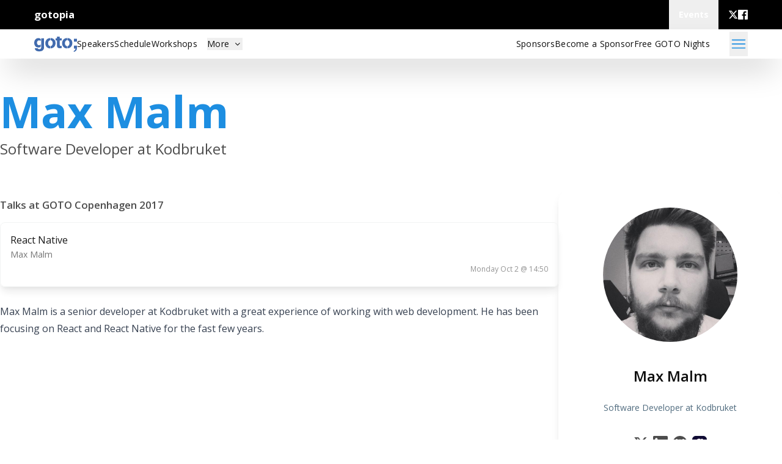

--- FILE ---
content_type: text/html; charset=utf-8
request_url: https://gotocph.com/2017/speakers/274/max-malm
body_size: 25842
content:
<!DOCTYPE html>
<html lang="en" prefix="og: http://ogp.me/ns#">
  <head>
    <meta charset="utf-8">
    <meta http-equiv="X-UA-Compatible" content="IE=edge">
    <meta name="viewport" content="width=device-width, initial-scale=1">
    <meta name="author" content="Trifork">
    <meta property="og:type" content="website">
    <meta property="og:url" content="https://gotocph.com/2017/speakers/274/max-malm">
<script type="application/ld+json">{"@context":"https://schema.org","@type":"Person","description":"Software Developer at Kodbruket","image":"https://files.gotocon.com/uploads/portraits/111/thumb/max_malm_1548158658.jpeg","mainEntityOfPage":{"@id":"https://gotopia.tech/experts/111/max-malm","@type":"WebPage"},"name":"Max Malm","url":"https://gotopia.tech/experts/111/max-malm"}</script>
<link rel="canonical" href="https://gotocph.com/2017/speakers/274/max-malm">


<meta content="Software Developer at Kodbruket" name="description"><meta content="https://files.gotocon.com/uploads/portraits/111/square_medium/max_malm_1548158658.jpeg" name="thumbnail"><meta content="summary" name="twitter:card"><meta content="Max Malm at GOTO Copenhagen 2017" name="twitter:title"><meta content="Software Developer at Kodbruket" name="twitter:description"><meta content="https://files.gotocon.com/uploads/portraits/111/square_medium/max_malm_1548158658.jpeg" name="twitter:image"><meta content="An image of Max Malm" name="twitter:image:alt"><meta content="Max Malm" property="og:title"><meta content="Max Malm at GOTO Copenhagen 2017" property="og:description"><meta content="https://files.gotocon.com/uploads/portraits/111/square_medium/max_malm_1548158658.jpeg" property="og:image">

    <title>
Max Malm - GOTO Copenhagen 2017
    </title>
    <link rel="shortcut icon" type="image/x-icon" href="/images/favicons/blue-cca4766aae21bb33a0c0cf491764f68d.ico?vsn=d">
    <link phx-track-static rel="stylesheet" href="/css/conference-6590f175a08e769caadce70107e3d395.css?vsn=d">
    <link rel="stylesheet" href="https://fonts.googleapis.com/icon?family=Material+Icons">
    <link rel="stylesheet" href="https://fonts.googleapis.com/css?family=Source+Sans+Pro:200,300,400,600,700,900,200italic,300italic,400italic,600italic,700italic,900italic">
    <link rel="stylesheet" href="https://maxcdn.bootstrapcdn.com/font-awesome/4.5.0/css/font-awesome.min.css">
    <link rel="stylesheet" href="https://fonts.googleapis.com/css?family=Lato:400,700,700italic,400italic,100italic,100,300italic,300">
    <link rel="stylesheet" href="https://fonts.googleapis.com/css?family=Open+Sans:300,400,600,700,800">
    <script src="https://ajax.googleapis.com/ajax/libs/jquery/2.1.4/jquery.min.js">
    </script>
    <script src="https://www.google.com/recaptcha/api.js">
    </script>
    <script src="https://js.stripe.com/v3/">
    </script>

<!-- Privacy-friendly analytics by Plausible -->
<script async src="https://plausible.io/js/pa-SCnUenEG0I4LQlGDATmNY.js">
</script>
<script>
  window.plausible=window.plausible||function(){(plausible.q=plausible.q||[]).push(arguments)},plausible.init=plausible.init||function(i){plausible.o=i||{}};
  plausible.init()
</script>

<meta content="PyEQO18kTnciMgwpEicACUE_CQJeCAQKHFWBon-FEBxGHNQjuvfD8FlH" name="csrf-token">

  </head>

  <body data-js-view-name="SpeakerShowView" class="theme-copenhagen">


  <nav id="global_top_navbar" class="flex w-full relative max-h-global-navbar h-global-navbar bg-black overflow-visible justify-center px-6 lg:px-14 bg-[#242424]">
    <div class="overflow-y-visible flex item-center w-full h-full">
      <div class="flex min-w-full gap-2 h-full">
        <div class="flex items-center flex-grow h-full">
          <div class="flex gap-4 items-center">
            <a href="https://gotopia.tech" class="lg:!inline-flex font-bold text-white" target="_blank">
              gotopia
            </a>
          </div>
        </div>
        <div x-data="{
              showDropdownMenu: false,
              toggleDropdownMenu() {
                  if (this.open) {
                      return this.closeDropdownMenu();
                  }
                  this.showDropdownMenu = true;
              },
              closeDropdownMenu() {
                  if (!this.showDropdownMenu) return;
                  this.showDropdownMenu = false;
              }
            }" id="global-menu-conference-dropdown" class="relative flex h-full" x-on:keydown.escape.prevent.stop="closeDropdownMenu()" x-on:focusin.window="! $refs.panel.contains($event.target) && closeDropdownMenu()" x-id="['dropdown-button']">
  <!-- Button -->
  <button class="flex items-center cursor-pointer h-full font-bold px-4 text-white" x-ref="button" x-on:click="toggleDropdownMenu()" type="button">
    <p class="tw-body-small">Events</p>
  </button>
  <!-- Panel -->
  <div x-cloak x-ref="panel" x-show="showDropdownMenu" x-transition.origin.top.left x-on:click.outside="closeDropdownMenu($refs.button)" x-bind:id="$id('dropdown-button')" class="absolute z-50 top-full right-0 border m-0 flex flex-col w-44 lg:w-60 bg-primary mt-4 md:mt-0 bg-white rounded">
    

    <a href="https://gotocph.com/2026" target="_blank" class="w-full px-4 py-2 lg:py-6 hover:bg-primary-100 border-b-2 last:border-b-0 tw-body-small bg-white text-[#0E0E0E] hover:bg-[#efefef] ">
      <p>GOTO Copenhagen 2026</p>
      <p class="font-light text-xs">Sep 28 - Oct 2, 2026</p>
    </a><a href="https://yowcon.com" target="_blank" class="w-full px-4 py-2 lg:py-6 hover:bg-primary-100 border-b-2 last:border-b-0 tw-body-small bg-white text-[#0E0E0E] hover:bg-[#efefef] ">
      <p>YOW! Australia</p>
      <p class="font-light text-xs"></p>
    </a><a href="https://gotopia.tech/events/upcoming" target="_self" class="w-full px-4 py-2 lg:py-6 hover:bg-primary-100 border-b-2 last:border-b-0 tw-body-small bg-white text-[#0E0E0E] hover:bg-[#efefef] ">
      <p>All Upcoming Events</p>
      <p class="font-light text-xs"></p>
    </a><a href="https://gotopia.tech/events/past" target="_self" class="w-full px-4 py-2 lg:py-6 hover:bg-primary-100 border-b-2 last:border-b-0 tw-body-small bg-white text-[#0E0E0E] hover:bg-[#efefef] ">
      <p>Past Events</p>
      <p class="font-light text-xs"></p>
    </a>
  </div>
</div>

        <div class="flex ml-4 gap-4 md:gap-8 text-white h-conference-icon-small self-center flex-shrink items-center items-center">
  
    <a class="h-4 w-4" href="https://twitter.com/gotocph" target="_blank">
      <svg class="w-full h-full" viewbox="0 0 24 24" xmlns="http://www.w3.org/2000/svg" fill="currentColor" aria-hidden="true"><g><path d="M18.244 2.25h3.308l-7.227 8.26 8.502 11.24H16.17l-5.214-6.817L4.99 21.75H1.68l7.73-8.835L1.254 2.25H8.08l4.713 6.231zm-1.161 17.52h1.833L7.084 4.126H5.117z"></path></g></svg>
    </a>
  
    <a class="h-4 w-4" href="https://www.facebook.com/GOTOConference" target="_blank">
      <svg class="w-full h-full" width="24" height="24" viewbox="0 0 24 24" version="1.1" xmlns="http://www.w3.org/2000/svg" xmlns:xlink="http://www.w3.org/1999/xlink"><title>facebook</title><g stroke="none" stroke-width="1" fill="currentColor" fill-rule="evenodd"><g transform="translate(-710.000000, -412.000000)" fill-rule="nonzero" fill="currentColor"><g id="facebook" transform="translate(710.000000, 412.000000)"><path d="M22.676,0 L1.324,0 C0.593,0 0,0.593 0,1.324 L0,22.676 C0,23.408 0.593,24 1.324,24 L12.818,24 L12.818,14.706 L9.689,14.706 L9.689,11.085 L12.818,11.085 L12.818,8.41 C12.818,5.311 14.712,3.625 17.477,3.625 C18.802,3.625 19.941,3.722 20.273,3.766 L20.273,7.006 L18.352,7.006 C16.852,7.006 16.56,7.727 16.56,8.777 L16.56,11.088 L20.144,11.088 L19.679,14.718 L16.56,14.718 L16.56,24 L22.675,24 C23.408,24 24,23.408 24,22.676 L24,1.324 C24,0.593 23.408,0 22.676,0" id="Shape"></path></g></g></g></svg>
    </a>
  
  
</div>
      </div>
    </div>
  </nav>



  <!-- desktop menu -->
  <div id="conference-sticky-menu" class="flex tw-link sticky top-0 z-sticky-menu bg-neutral-white text-neutral-dark bg-opacity-90 items-center px-6 lg:px-14 h-[48px] shadow-2xl " x-data="{
      showDropdownMenu: false,
      toggleDropdownMenu() {
          if (this.open) {
              return this.closeDropdownMenu();
          }
          this.showDropdownMenu = true;
      },
      closeDropdownMenu() {
          if (!this.showDropdownMenu) return;
          this.showDropdownMenu = false;
      }
  }">
    <div class="tw-hidden lg:flex items-center gap-6 lg:gap-14 flex-grow">
      <a class="flex" href="/2017" aria-label="Go to homepage">

          <div class="w-[70px] h-[40px] object-contain tinted-logo" style="mask: url(&quot;/images/logo-GOTO-neg.svg?not-from-cache-please&quot;) no-repeat center; -webkit-mask: url(&quot;/images/logo-GOTO-neg.svg?not-from-cache-please&quot;) no-repeat center;">
          </div>

      </a>
      <ul class="flex gap-4 lg:gap-8 items-center m-0">

          <a class="tw-link hover:underline hover:text-inherit" id="left_menu_item_1" href="https://gotocph.com/2017/speakers">
            <li>
Speakers
            </li>
          </a>

          <a class="tw-link hover:underline hover:text-inherit" id="left_menu_item_2" href="https://gotocph.com/2017/schedule?day=1">
            <li>
Schedule
            </li>
          </a>

          <a class="tw-link hover:underline hover:text-inherit" id="left_menu_item_3" href="https://gotocph.com/2017/workshops/48">
            <li>
Workshops
            </li>
          </a>


          <li id="rest-of-pages" class="relative tw-link" x-on:keydown.escape.prevent.stop="closeDropdownMenu()" x-on:focusin.window="! $refs.panel.contains($event.target) && closeDropdownMenu()" x-id="['dropdown-button']">
            <!-- Button -->
            <button class="ml-4 hover:underline" x-ref="button" x-on:click="toggleDropdownMenu()" type="button">
              More
              <i class="relative fa fa-fw fa-angle-down" x-bind:class="{'rotate-0': !showDropdownMenu, 'rotate-180': showDropdownMenu}">
              </i>
            </button>
            <!-- Panel -->
            <ul x-cloak x-ref="panel" x-show="showDropdownMenu" x-transition.origin.top.left x-on:click.outside="closeDropdownMenu($refs.button)" x-bind:id="$id('dropdown-button')" class="absolute left-0 w-[140px] bg-white shadow-2xl m-0 mt-[12px] px-[15px] py-[10px]">

                <a href="/2017/pages/becomecrew">
                  <li>
Become Crew
                  </li>
                </a>

            </ul>
          </li>

      </ul>
    </div>
    <div class="lg:tw-hidden gap-6">
      <a class="flex" href="/2017" aria-label="Go to homepage">

          <div class="w-[70px] h-[40px] object-contain tinted-logo" style="mask: url(&quot;/images/logo-GOTO-neg.svg?not-from-cache-please&quot;) no-repeat center; -webkit-mask: url(&quot;/images/logo-GOTO-neg.svg?not-from-cache-please&quot;) no-repeat center;">
          </div>

      </a>
    </div>
    <div class="flex lg:hidden flex-grow"></div>
    <div class="tw-hidden lg:flex items-center">
      <ul class="flex gap-4 lg:gap-8 items-center m-0">

          <a class="tw-link hover:underline" id="right_menu_item_1" href="https://gotocph.com/2017/sponsors">
            <li>
Sponsors
            </li>
          </a>

          <a class="tw-link hover:underline" id="right_menu_item_2" href="https://gotocph.com/2017/pages/sponsorship">
            <li>
Become a Sponsor
            </li>
          </a>

          <a class="tw-link hover:underline" id="right_menu_item_3" href="/2017/pages/gotonights">
            <li>
Free GOTO Nights
            </li>
          </a>



      </ul>
    </div>
    
    <button aria-label="Open menu" class="ml-8 w-[30px] h-[40px] flex-shrink-0" x-on:click="$dispatch('show-full-menu')">
<svg xmlns="http://www.w3.org/2000/svg" fill="none" viewbox="0 0 24 24" stroke-width="1.5" stroke="currentColor" class="w-6 h-6 w-full h-full text-conference-base"><path stroke-linecap="round" stroke-linejoin="round" d="M3.75 6.75h16.5M3.75 12h16.5m-16.5 5.25h16.5"></path></svg>
    </button>
  </div>


  <!-- Full Menu Overlay -->
  <div @show-full-menu.window="showFullMenu=true;" x-data="{showFullMenu: false}" class="block fixed right-[20px] z-full-menu-overlay text-conference-menu-link ">
    <div class="block relative z-full-menu-overlay" aria-labelledby="slide-over-title" role="dialog" aria-modal="true" x-show="showFullMenu" x-cloak>
      <!--    Background backdrop    -->
      <div class="fixed inset-0 bg-gray-500 bg-opacity-75 transition-opacity" x-show="showFullMenu" x-on:click="showFullMenu=false" x-transition:enter="transition ease-in-out duration-500" x-transition:enter-start="opacity-0" x-transition:enter-end="opacity-100" x-transition:leave="transition ease-in-out duration-500" x-transition:leave-start="opacity-100" x-transition:leave-end="opacity-0" x-cloak>
      </div>

      <div class="fixed inset-0 overflow-hidden" x-show="showFullMenu" x-transition:enter="transition ease-in-out duration-500" x-transition:enter-start="opacity-0" x-transition:enter-end="opacity-100" x-transition:leave="transition ease-in-out duration-500" x-transition:leave-start="opacity-100" x-transition:leave-end="opacity-0" x-cloak>
        <div class="absolute inset-0 overflow-hidden">
          <div x-on:click.outside="showFullMenu=false" class="pointer-events-none fixed inset-y-0 right-0 flex max-w-full">
            <!--          Slide-over panel        -->
            <div class="pointer-events-auto w-screen max-w-md bg-conference-base" x-show="showFullMenu" x-transition:enter="transform transition ease-in-out duration-500" x-transition:enter-start="translate-x-full" x-transition:enter-end="translate-x-0" x-transition:leave="transform transition ease-in-out duration-500" x-transition:leave-start="translate-x-0" x-transition:leave-end="translate-x-full" x-cloak>
              <div class="flex h-full flex-col overflow-y-auto py-6 shadow-xl">
                <ul class="text-md flex flex-col gap-3 items-end m-0 p-2 ">
                  <li class="mx-3 flex h-10 items-center !text-right">
                    <button x-on:click="showFullMenu=false" type="button" class="rounded-md bg-white text-conference-base hover:text-gray-500 focus:outline-none focus:ring-2 focus:ring-indigo-500 focus:ring-offset-2">
                      <span class="sr-only">Close panel</span>
                      <!-- Heroicon name: outline/x -->
                      <svg class="h-6 w-6" xmlns="http://www.w3.org/2000/svg" fill="none" viewBox="0 0 24 24" stroke-width="2" stroke="currentColor" aria-hidden="true">
                        <path stroke-linecap="round" stroke-linejoin="round" d="M6 18L18 6M6 6l12 12"></path>
                      </svg>
                    </button>
                  </li>
                  <a class="tw-subtext" href="/2017">
                    <li>
                      Home
                    </li>
                  </a>

                    <a class="tw-subtext" id="left_menu_item_1" href="https://gotocph.com/2017/speakers">
                      <li>
Speakers
                      </li>
                    </a>

                    <a class="tw-subtext" id="left_menu_item_2" href="https://gotocph.com/2017/schedule?day=1">
                      <li>
Schedule
                      </li>
                    </a>

                    <a class="tw-subtext" id="left_menu_item_3" href="https://gotocph.com/2017/workshops/48">
                      <li>
Workshops
                      </li>
                    </a>


                    <a class="tw-subtext" id="right_menu_item_1" href="https://gotocph.com/2017/sponsors">
                      <li>
Sponsors
                      </li>
                    </a>

                    <a class="tw-subtext" id="right_menu_item_2" href="https://gotocph.com/2017/pages/sponsorship">
                      <li>
Become a Sponsor
                      </li>
                    </a>

                    <a class="tw-subtext" id="right_menu_item_3" href="/2017/pages/gotonights">
                      <li>
Free GOTO Nights
                      </li>
                    </a>


                    <a class="tw-subtext" href="/2017/pages/becomecrew">
                      <li>
Become Crew
                      </li>
                    </a>


                </ul>
              </div>
            </div>
          </div>
        </div>
      </div>
    </div>
  </div>

<div id="phx-GI_vV0jecQIJp_7D" data-phx-session="SFMyNTY.[base64].VYJyI3kh4KC7iWgz-g-phJ49h2yQyGNOze2oDwd_xuE" data-phx-static="SFMyNTY.g2gDaAJhBXQAAAADdwJpZG0AAAAUcGh4LUdJX3ZWMGplY1FJSnBfN0R3BWZsYXNodAAAAAB3CmFzc2lnbl9uZXdqbgYAZ90KFpwBYgABUYA.I1tUr1_Qv14p4eghequAt23gqe2LAc4-mAeVMy26wJY"></div>

  <div>
    <div class="relative bg-gray-100 w-full h-full">
      <div class="w-full relative z-2 right-0 bg-white transition-right duration-200 ease-in-out">
        <main id="main_content" class="relative z-1 w-full h-full">
<div class="flex w-full flex-col items-center justify-center relative px-6 py-12">
  <div class="max-w-main-container xl:min-w-screen-xl flex flex-col w-full items-center justify-center">
    
  <div class="w-full flex flex-col space-y-2 justify-center items-start mb-8 lg:mb-12 ">
  <h1 class="tw-h1-responsive font-bold text-conference-base">Max Malm</h1>
  <span class="text-xl lg:text-2xl">Software Developer at Kodbruket</span>
</div>
  <div class="w-full flex flex-col lg:flex-row gap-8">
    <div class="lg:w-3/12 order-1 lg:order-2 lg:my-0 lg:w-[384px]">
      
      <div class="relative p-8 bg-neutral-white bg-opacity-[0.9] shadow-lg rounded-3xl text-center overflow-hidden
  false
">
  
  <a href="/2017/speakers/274" class="hover:no-underline">
    <div class="w-full flex justify-center overflow-hidden flex-shrink-0">
      <img class="h-[220px] w-[220px]
          rounded-full object-contain text-neutral-white" src="https://files.gotocon.com/uploads/portraits/111/square_large/max_malm_1548158658.jpeg" alt="profile photo of Max Malm">
    </div>
    <div class="w-full text-neutral-dark flex justify-center overflow-hidden flex-shrink-0 mt-10">
      <h4 class="tw-h4 font-semibold">
        Max Malm
      </h4>
    </div>
    <div class="h-[50px] w-full flex justify-center grow mt-6" title="Software Developer at Kodbruket">
      <p class="tw-body-small text-neutral-gray m-0 text-opacity-70 line-clamp-2">
        Software Developer at Kodbruket
      </p>
    </div>
  </a>
  <div class="flex justify-center items-center space-x-2">
    <div class="flex space-x-2 flex-wrap justify-center mt-2 items-center">
  
    <a class="h-6 w-6" href="https://twitter.com/benjick" target="_blank">
      <svg class="w-full h-full" viewbox="0 0 24 24" xmlns="http://www.w3.org/2000/svg" fill="currentColor" aria-hidden="true"><g><path d="M18.244 2.25h3.308l-7.227 8.26 8.502 11.24H16.17l-5.214-6.817L4.99 21.75H1.68l7.73-8.835L1.254 2.25H8.08l4.713 6.231zm-1.161 17.52h1.833L7.084 4.126H5.117z"></path></g></svg>
    </a>
  
    <a class="h-6 w-6" href="https://www.linkedin.com/in/maxmalm/" target="_blank">
      <svg class="w-full h-full" width="24" height="24" viewbox="0 0 24 24" version="1.1" xmlns="http://www.w3.org/2000/svg" xmlns:xlink="http://www.w3.org/1999/xlink" fill="currentColor"><title>linkedin</title><g stroke="none" stroke-width="1" fill="inherit" fill-rule="evenodd"><g transform="translate(-848.000000, -412.000000)" fill-rule="nonzero" fill="inherit"><g id="linkedin" transform="translate(848.000000, 412.000000)"><path d="M20.447,20.452 L16.893,20.452 L16.893,14.883 C16.893,13.555 16.866,11.846 15.041,11.846 C13.188,11.846 12.905,13.291 12.905,14.785 L12.905,20.452 L9.351,20.452 L9.351,9 L12.765,9 L12.765,10.561 L12.811,10.561 C13.288,9.661 14.448,8.711 16.181,8.711 C19.782,8.711 20.448,11.081 20.448,14.166 L20.448,20.452 L20.447,20.452 Z M5.337,7.433 C4.193,7.433 3.274,6.507 3.274,5.368 C3.274,4.23 4.194,3.305 5.337,3.305 C6.477,3.305 7.401,4.23 7.401,5.368 C7.401,6.507 6.476,7.433 5.337,7.433 Z M7.119,20.452 L3.555,20.452 L3.555,9 L7.119,9 L7.119,20.452 Z M22.225,0 L1.771,0 C0.792,0 0,0.774 0,1.729 L0,22.271 C0,23.227 0.792,24 1.771,24 L22.222,24 C23.2,24 24,23.227 24,22.271 L24,1.729 C24,0.774 23.2,0 22.222,0 L22.225,0 Z" id="Shape"></path></g></g></g></svg>
    </a>
  
    <a class="h-6 w-6" href="https://github.com/benjick" target="_blank">
      <svg height="32" aria-hidden="true" viewbox="0 0 16 16" version="1.1" width="32" data-view-component="true" class="octicon octicon-mark-github v-align-middle color-fg-default w-full h-full"><path fill="currentColor" d="M8 0c4.42 0 8 3.58 8 8a8.013 8.013 0 0 1-5.45 7.59c-.4.08-.55-.17-.55-.38 0-.27.01-1.13.01-2.2 0-.75-.25-1.23-.54-1.48 1.78-.2 3.65-.88 3.65-3.95 0-.88-.31-1.59-.82-2.15.08-.2.36-1.02-.08-2.12 0 0-.67-.22-2.2.82-.64-.18-1.32-.27-2-.27-.68 0-1.36.09-2 .27-1.53-1.03-2.2-.82-2.2-.82-.44 1.1-.16 1.92-.08 2.12-.51.56-.82 1.28-.82 2.15 0 3.06 1.86 3.75 3.64 3.95-.23.2-.44.55-.51 1.07-.46.21-1.61.55-2.33-.66-.15-.24-.6-.83-1.23-.82-.67.01-.27.38.01.53.34.19.73.9.82 1.13.16.45.68 1.31 2.69.94 0 .67.01 1.3.01 1.49 0 .21-.15.45-.55.38A7.995 7.995 0 0 1 0 8c0-4.42 3.58-8 8-8Z"></path></svg>
    </a>
  
  
</div>
    
    <div class="flex space-x-2 flex-wrap justify-center mt-2 items-center">
      <a class="h-6 w-6" href="https://gotopia.tech/experts/111/max-malm" target="_blank" aria-label="View details for Max Malm">
        <img src="/images/favicons/gotopia-cb494059d606517288a2ca67b95f87ff.ico?vsn=d" alt="gotopia logo">
      </a>
    </div>
  </div>
  <div class="w-full tw-body-small text-neutral-gray">
    
    
  </div>
</div>

    </div>

    <div class="lg:w-9/12 order-2 lg:order-1 flex flex-col space-y-4">
      <div class="session__description flex flex-col space-y-4">
        <div class="prose prose-p:tw-body-responsive prose-strong:font-bold w-full max-w-full">
  
</div>
      </div>

      

        <h2 class="font-semibold">Talks at GOTO Copenhagen 2017</h2>
        <div id="sessions" class="flex flex-col">


<a href="/2017/sessions/234">
<div class="hover:transform hover:duration-300 hover:scale-105 hover:shadow-xl h-full track__session--talk track__session session--small">
    <div id="session" class="track__session-right">
      <div class="track__session-title">React Native</div>


        <div class="track__session-speaker">

            <div id="speaker_name">
Max Malm
            </div>

        </div>

      <div class="track__session-time">
Monday Oct 2 @ 14:50
      </div>
    </div>
</div>
</a>

        </div>


      <div class="session__description mt-8 flex flex-col space-y-4">
        <div class="prose prose-p:tw-body-responsive prose-strong:font-bold w-full max-w-full">
  <p>Max Malm is a senior developer at Kodbruket with a great experience of working with web development. He has been focusing on React and React Native for the fast few years.</p>

</div>
      </div>
      
    </div>
  </div>

  </div>
</div>
        </main>
      </div>
    </div>
  </div>





<footer class="bg-black min-h-[300px] flex w-full flex-col items-center justify-center relative px-8 py-12" style="">
  <div class="max-w-main-container xl:min-w-screen-xl w-full">
    <div class="flex flex-row flex-wrap lg:flex-nowrap">
      <div class="w-full lg:w-6/12">
        <div>
          <div>Powered by</div>





          <a href="https://trifork.com">
            <img class="w-40 mt-2.5 mb-5" src="/images/logos/trifork.svg" alt="Trifork">
          </a>
        </div>
        <div class="tw-body-small-responsive text-neutral-white">

<p>
  GOTO is the enterprise software development conference designed for team leads,
  architects, and project management and is organized for developers, by developers.
  As software developers and architects ourselves, we wanted to craft the ultimate
  conference.
</p>
<p>
  The result is a high quality conference experience where a tremendous amount of
  attention and investment has gone into having the best content on the most important
  topics presented by the leaders in our community, staged in an intimate environment
  needed to support as much learning and networking as possible.
</p>

        </div>
        <div class="mt-8 tw-body-small-responsive text-neutral-white flex flex-col space-y-1">
          <p>For more information contact:</p>
          <p>info@cph.gotocon.com</p>
          <p></p>
          <p>(+45) 87328787</p>
        </div>
      </div>
      <div class="w-full lg:w-2/12"></div>
      <div class="w-full lg:w-2/12">
        <h5 class="mt-5 tw-h5-responsive text-neutral-white">Social</h5>
        <ul>

            <li>
              <span class="fa fa-twitter fa-fw"></span>&nbsp;<a href="https://twitter.com/gotocph">Twitter</a>
            </li>


            <li>
              <span class="fa fa-facebook fa-fw"></span>&nbsp;<a href="https://www.facebook.com/GOTOConference">Facebook</a>
            </li>


          <li>
            <span class="fa fa-youtube fa-fw"></span>&nbsp;<a href="https://www.youtube.com/user/GotoConferences">YouTube</a>
          </li>
        </ul>
      </div>
      <div class="w-full lg:w-2/12">
        <div class="mt-5 tw-h5-responsive text-neutral-white">Info</div>
        <ul>
          <li>
<a href="/2017/code-of-conduct" id="code_of_conduct_link">Code of Conduct</a>
          </li>
          <li>
<a href="/2017/privacy-policy" id="privacy_policy_link">Privacy Policy</a>
          </li>

        </ul>
      </div>
    </div>
  </div>
</footer>


    <script phx-track-static type="text/javascript" src="/js/conference-a9a8c7763c7d7e50dc852a485a61f70b.js?vsn=d">
    </script>
    <script src="https://www.youtube.com/iframe_api">
</script>

  </body>
</html>

--- FILE ---
content_type: text/css
request_url: https://gotocph.com/css/conference-6590f175a08e769caadce70107e3d395.css?vsn=d
body_size: 38691
content:
/*! tailwindcss v3.4.4 | MIT License | https://tailwindcss.com*/*,:after,:before{border:0 solid #edf2f7;box-sizing:border-box}:after,:before{--tw-content:""}:host,html{-webkit-text-size-adjust:100%;font-feature-settings:normal;-webkit-tap-highlight-color:transparent;font-family:Open Sans,sans-serif;font-variation-settings:normal;line-height:1.5;-moz-tab-size:4;-o-tab-size:4;tab-size:4}body{line-height:inherit}hr{border-top-width:1px;color:inherit;height:0}abbr:where([title]){-webkit-text-decoration:underline dotted;text-decoration:underline dotted}h1,h2,h3,h4,h5,h6{font-size:inherit;font-weight:inherit}a{color:inherit;text-decoration:inherit}b,strong{font-weight:bolder}code,kbd,pre,samp{font-feature-settings:normal;font-family:ui-monospace,SFMono-Regular,Menlo,Monaco,Consolas,Liberation Mono,Courier New,monospace;font-size:1em;font-variation-settings:normal}small{font-size:80%}sub,sup{font-size:75%;line-height:0;position:relative;vertical-align:initial}sub{bottom:-.25em}sup{top:-.5em}table{border-collapse:collapse;border-color:inherit;text-indent:0}button,input,optgroup,select,textarea{font-feature-settings:inherit;color:inherit;font-family:inherit;font-size:100%;font-variation-settings:inherit;font-weight:inherit;letter-spacing:inherit;line-height:inherit;margin:0;padding:0}button,select{text-transform:none}button,input:where([type=button]),input:where([type=reset]),input:where([type=submit]){-webkit-appearance:button;background-color:initial;background-image:none}:-moz-focusring{outline:auto}:-moz-ui-invalid{box-shadow:none}progress{vertical-align:initial}::-webkit-inner-spin-button,::-webkit-outer-spin-button{height:auto}[type=search]{-webkit-appearance:textfield;outline-offset:-2px}::-webkit-search-decoration{-webkit-appearance:none}::-webkit-file-upload-button{-webkit-appearance:button;font:inherit}summary{display:list-item}blockquote,dd,dl,figure,h1,h2,h3,h4,h5,h6,hr,p,pre{margin:0}fieldset{margin:0}fieldset,legend{padding:0}menu,ol,ul{list-style:none;margin:0;padding:0}dialog{padding:0}textarea{resize:vertical}input::-moz-placeholder,textarea::-moz-placeholder{color:#cbd5e0;opacity:1}input::placeholder,textarea::placeholder{color:#cbd5e0;opacity:1}[role=button],button{cursor:pointer}:disabled{cursor:default}audio,canvas,embed,iframe,img,object,svg,video{display:block;vertical-align:middle}img,video{height:auto;max-width:100%}[hidden]{display:none}.tw-h3{font-size:32px;line-height:44px}.tw-h3,.tw-h4{font-family:Open Sans,sans-serif}.tw-h4{font-size:24px;line-height:32px}.tw-h5{font-family:Open Sans,sans-serif;font-size:20px;line-height:28px}.tw-body,.tw-h6{font-family:Open Sans,sans-serif;font-size:18px;line-height:28px}.tw-subtext{font-size:16px}.tw-body-small,.tw-subtext{font-family:Open Sans,sans-serif;line-height:24px}.tw-body-small{font-size:14px}.tw-link{font-size:14px;letter-spacing:.02em}.tw-caption-uppercase,.tw-link{font-family:Open Sans,sans-serif;line-height:20px}.tw-caption-uppercase{font-size:12px;letter-spacing:.15em;text-transform:uppercase}.tw-extra-small{font-size:10px}.tw-h1-responsive{font-family:Open Sans,sans-serif;font-size:38px;line-height:42px}@media (min-width:1024px){.tw-h1-responsive{font-family:Open Sans,sans-serif;font-size:72px;line-height:76px}}.tw-h2-responsive{font-family:Open Sans,sans-serif;font-size:32px;line-height:44px}@media (min-width:1024px){.tw-h2-responsive{font-family:Open Sans,sans-serif;font-size:50px;line-height:60px}}.tw-h3-responsive{font-family:Open Sans,sans-serif;font-size:24px;line-height:32px}@media (min-width:1024px){.tw-h3-responsive{font-family:Open Sans,sans-serif;font-size:32px;line-height:44px}}.tw-h4-responsive{font-family:Open Sans,sans-serif;font-size:20px;line-height:28px}@media (min-width:1024px){.tw-h4-responsive{font-family:Open Sans,sans-serif;font-size:24px;line-height:32px}}.tw-h5-responsive{font-family:Open Sans,sans-serif;font-size:18px;line-height:28px}@media (min-width:1024px){.tw-h5-responsive{font-family:Open Sans,sans-serif;font-size:20px;line-height:28px}}.tw-body-responsive{font-size:15px;line-height:24px}@media (min-width:1024px){.tw-body-responsive{font-family:Open Sans,sans-serif;font-size:18px;line-height:28px}}.tw-subtext-responsive{font-family:Open Sans,sans-serif;font-size:14px;line-height:20px}@media (min-width:1024px){.tw-subtext-responsive{font-family:Open Sans,sans-serif;font-size:16px;line-height:24px}}.\!tw-body-small-responsive,.tw-body-small-responsive{font-family:Open Sans,sans-serif;line-height:20px}.\!tw-body-small-responsive{font-size:13px!important}.tw-body-small-responsive{font-size:13px}@media (min-width:1024px){.\!tw-body-small-responsive,.tw-body-small-responsive{font-family:Open Sans,sans-serif;font-size:14px;line-height:24px}}.tw-caption-responsive{font-family:Open Sans,sans-serif;font-size:10px;letter-spacing:.03em;line-height:20px}@media (min-width:1024px){.tw-caption-responsive{font-size:12px}}.tw-caption-uppercase-responsive{font-family:Open Sans,sans-serif;font-size:10px;letter-spacing:.15em;line-height:20px;text-transform:uppercase}@media (min-width:1024px){.tw-caption-uppercase-responsive{font-size:12px}}*,::backdrop,:after,:before{--tw-border-spacing-x:0;--tw-border-spacing-y:0;--tw-translate-x:0;--tw-translate-y:0;--tw-rotate:0;--tw-skew-x:0;--tw-skew-y:0;--tw-scale-x:1;--tw-scale-y:1;--tw-pan-x: ;--tw-pan-y: ;--tw-pinch-zoom: ;--tw-scroll-snap-strictness:proximity;--tw-gradient-from-position: ;--tw-gradient-via-position: ;--tw-gradient-to-position: ;--tw-ordinal: ;--tw-slashed-zero: ;--tw-numeric-figure: ;--tw-numeric-spacing: ;--tw-numeric-fraction: ;--tw-ring-inset: ;--tw-ring-offset-width:0px;--tw-ring-offset-color:#fff;--tw-ring-color:#4299e180;--tw-ring-offset-shadow:0 0 #0000;--tw-ring-shadow:0 0 #0000;--tw-shadow:0 0 #0000;--tw-shadow-colored:0 0 #0000;--tw-blur: ;--tw-brightness: ;--tw-contrast: ;--tw-grayscale: ;--tw-hue-rotate: ;--tw-invert: ;--tw-saturate: ;--tw-sepia: ;--tw-drop-shadow: ;--tw-backdrop-blur: ;--tw-backdrop-brightness: ;--tw-backdrop-contrast: ;--tw-backdrop-grayscale: ;--tw-backdrop-hue-rotate: ;--tw-backdrop-invert: ;--tw-backdrop-opacity: ;--tw-backdrop-saturate: ;--tw-backdrop-sepia: ;--tw-contain-size: ;--tw-contain-layout: ;--tw-contain-paint: ;--tw-contain-style: }.\!container{width:100%!important}.container{width:100%}@media (min-width:0px){.\!container{max-width:0!important}.container{max-width:0}}@media (min-width:320px){.\!container{max-width:320px!important}.container{max-width:320px}}@media (min-width:414px){.\!container{max-width:414px!important}.container{max-width:414px}}@media (min-width:640px){.\!container{max-width:640px!important}.container{max-width:640px}}@media (min-width:768px){.\!container{max-width:768px!important}.container{max-width:768px}}@media (min-width:1024px){.\!container{max-width:1024px!important}.container{max-width:1024px}}@media (min-width:1280px){.\!container{max-width:1280px!important}.container{max-width:1280px}}@media (min-width:1440px){.\!container{max-width:1440px!important}.container{max-width:1440px}}.prose{color:var(--tw-prose-body);max-width:65ch}.prose :where([class~=lead]):not(:where([class~=not-prose] *)){color:var(--tw-prose-lead);font-size:1.25em;line-height:1.6;margin-bottom:1.2em;margin-top:1.2em}.prose :where(a):not(:where([class~=not-prose] *)){color:var(--tw-prose-links);font-weight:500;text-decoration:underline}.prose :where(strong):not(:where([class~=not-prose] *)){color:var(--tw-prose-bold);font-weight:600}.prose :where(a strong):not(:where([class~=not-prose] *)){color:inherit}.prose :where(blockquote strong):not(:where([class~=not-prose] *)){color:inherit}.prose :where(thead th strong):not(:where([class~=not-prose] *)){color:inherit}.prose :where(ol):not(:where([class~=not-prose] *)){list-style-type:decimal;margin-bottom:1.25em;margin-top:1.25em;padding-left:1.625em}.prose :where(ol[type=A]):not(:where([class~=not-prose] *)){list-style-type:upper-alpha}.prose :where(ol[type=a]):not(:where([class~=not-prose] *)){list-style-type:lower-alpha}.prose :where(ol[type=A s]):not(:where([class~=not-prose] *)){list-style-type:upper-alpha}.prose :where(ol[type=a s]):not(:where([class~=not-prose] *)){list-style-type:lower-alpha}.prose :where(ol[type=I]):not(:where([class~=not-prose] *)){list-style-type:upper-roman}.prose :where(ol[type=i]):not(:where([class~=not-prose] *)){list-style-type:lower-roman}.prose :where(ol[type=I s]):not(:where([class~=not-prose] *)){list-style-type:upper-roman}.prose :where(ol[type=i s]):not(:where([class~=not-prose] *)){list-style-type:lower-roman}.prose :where(ol[type="1"]):not(:where([class~=not-prose] *)){list-style-type:decimal}.prose :where(ul):not(:where([class~=not-prose] *)){list-style-type:disc;margin-bottom:1.25em;margin-top:1.25em;padding-left:1.625em}.prose :where(ol>li):not(:where([class~=not-prose] *))::marker{color:var(--tw-prose-counters);font-weight:400}.prose :where(ul>li):not(:where([class~=not-prose] *))::marker{color:var(--tw-prose-bullets)}.prose :where(hr):not(:where([class~=not-prose] *)){border-color:var(--tw-prose-hr);border-top-width:1px;margin-bottom:3em;margin-top:3em}.prose :where(blockquote):not(:where([class~=not-prose] *)){border-left-color:var(--tw-prose-quote-borders);border-left-width:.25rem;color:var(--tw-prose-quotes);font-style:italic;font-weight:500;margin-bottom:1.6em;margin-top:1.6em;padding-left:1em;quotes:"\201C""\201D""\2018""\2019"}.prose :where(blockquote p:first-of-type):not(:where([class~=not-prose] *)):before{content:open-quote}.prose :where(blockquote p:last-of-type):not(:where([class~=not-prose] *)):after{content:close-quote}.prose :where(h1):not(:where([class~=not-prose] *)){color:var(--tw-prose-headings);font-size:2.25em;font-weight:800;line-height:1.1111111;margin-bottom:.8888889em;margin-top:0}.prose :where(h1 strong):not(:where([class~=not-prose] *)){color:inherit;font-weight:900}.prose :where(h2):not(:where([class~=not-prose] *)){color:var(--tw-prose-headings);font-size:1.5em;font-weight:700;line-height:1.3333333;margin-bottom:1em;margin-top:2em}.prose :where(h2 strong):not(:where([class~=not-prose] *)){color:inherit;font-weight:800}.prose :where(h3):not(:where([class~=not-prose] *)){color:var(--tw-prose-headings);font-size:1.25em;font-weight:600;line-height:1.6;margin-bottom:.6em;margin-top:1.6em}.prose :where(h3 strong):not(:where([class~=not-prose] *)){color:inherit;font-weight:700}.prose :where(h4):not(:where([class~=not-prose] *)){color:var(--tw-prose-headings);font-weight:600;line-height:1.5;margin-bottom:.5em;margin-top:1.5em}.prose :where(h4 strong):not(:where([class~=not-prose] *)){color:inherit;font-weight:700}.prose :where(img):not(:where([class~=not-prose] *)){margin-bottom:2em;margin-top:2em}.prose :where(figure>*):not(:where([class~=not-prose] *)){margin-bottom:0;margin-top:0}.prose :where(figcaption):not(:where([class~=not-prose] *)){color:var(--tw-prose-captions);font-size:.875em;line-height:1.4285714;margin-top:.8571429em}.prose :where(code):not(:where([class~=not-prose] *)){color:var(--tw-prose-code);font-size:.875em;font-weight:600}.prose :where(code):not(:where([class~=not-prose] *)):before{content:"`"}.prose :where(code):not(:where([class~=not-prose] *)):after{content:"`"}.prose :where(a code):not(:where([class~=not-prose] *)){color:inherit}.prose :where(h1 code):not(:where([class~=not-prose] *)){color:inherit}.prose :where(h2 code):not(:where([class~=not-prose] *)){color:inherit;font-size:.875em}.prose :where(h3 code):not(:where([class~=not-prose] *)){color:inherit;font-size:.9em}.prose :where(h4 code):not(:where([class~=not-prose] *)){color:inherit}.prose :where(blockquote code):not(:where([class~=not-prose] *)){color:inherit}.prose :where(thead th code):not(:where([class~=not-prose] *)){color:inherit}.prose :where(pre):not(:where([class~=not-prose] *)){background-color:var(--tw-prose-pre-bg);border-radius:.375rem;color:var(--tw-prose-pre-code);font-size:.875em;font-weight:400;line-height:1.7142857;margin-bottom:1.7142857em;margin-top:1.7142857em;overflow-x:auto;padding:.8571429em 1.1428571em}.prose :where(pre code):not(:where([class~=not-prose] *)){background-color:initial;border-radius:0;border-width:0;color:inherit;font-family:inherit;font-size:inherit;font-weight:inherit;line-height:inherit;padding:0}.prose :where(pre code):not(:where([class~=not-prose] *)):before{content:none}.prose :where(pre code):not(:where([class~=not-prose] *)):after{content:none}.prose :where(table):not(:where([class~=not-prose] *)){font-size:.875em;line-height:1.7142857;margin-bottom:2em;margin-top:2em;table-layout:auto;text-align:left;width:100%}.prose :where(thead):not(:where([class~=not-prose] *)){border-bottom-color:var(--tw-prose-th-borders);border-bottom-width:1px}.prose :where(thead th):not(:where([class~=not-prose] *)){color:var(--tw-prose-headings);font-weight:600;padding-bottom:.5714286em;padding-left:.5714286em;padding-right:.5714286em;vertical-align:bottom}.prose :where(tbody tr):not(:where([class~=not-prose] *)){border-bottom-color:var(--tw-prose-td-borders);border-bottom-width:1px}.prose :where(tbody tr:last-child):not(:where([class~=not-prose] *)){border-bottom-width:0}.prose :where(tbody td):not(:where([class~=not-prose] *)){vertical-align:initial}.prose :where(tfoot):not(:where([class~=not-prose] *)){border-top-color:var(--tw-prose-th-borders);border-top-width:1px}.prose :where(tfoot td):not(:where([class~=not-prose] *)){vertical-align:top}.prose{--tw-prose-body:#374151;--tw-prose-headings:#111827;--tw-prose-lead:#4b5563;--tw-prose-links:#111827;--tw-prose-bold:#111827;--tw-prose-counters:#6b7280;--tw-prose-bullets:#d1d5db;--tw-prose-hr:#e5e7eb;--tw-prose-quotes:#111827;--tw-prose-quote-borders:#e5e7eb;--tw-prose-captions:#6b7280;--tw-prose-code:#111827;--tw-prose-pre-code:#e5e7eb;--tw-prose-pre-bg:#1f2937;--tw-prose-th-borders:#d1d5db;--tw-prose-td-borders:#e5e7eb;--tw-prose-invert-body:#d1d5db;--tw-prose-invert-headings:#fff;--tw-prose-invert-lead:#9ca3af;--tw-prose-invert-links:#fff;--tw-prose-invert-bold:#fff;--tw-prose-invert-counters:#9ca3af;--tw-prose-invert-bullets:#4b5563;--tw-prose-invert-hr:#374151;--tw-prose-invert-quotes:#f3f4f6;--tw-prose-invert-quote-borders:#374151;--tw-prose-invert-captions:#9ca3af;--tw-prose-invert-code:#fff;--tw-prose-invert-pre-code:#d1d5db;--tw-prose-invert-pre-bg:#00000080;--tw-prose-invert-th-borders:#4b5563;--tw-prose-invert-td-borders:#374151;font-size:1rem;line-height:1.75}.prose :where(p):not(:where([class~=not-prose] *)){margin-bottom:1.25em;margin-top:1.25em}.prose :where(video):not(:where([class~=not-prose] *)){margin-bottom:2em;margin-top:2em}.prose :where(figure):not(:where([class~=not-prose] *)){margin-bottom:2em;margin-top:2em}.prose :where(li):not(:where([class~=not-prose] *)){margin-bottom:.5em;margin-top:.5em}.prose :where(ol>li):not(:where([class~=not-prose] *)){padding-left:.375em}.prose :where(ul>li):not(:where([class~=not-prose] *)){padding-left:.375em}.prose :where(.prose>ul>li p):not(:where([class~=not-prose] *)){margin-bottom:.75em;margin-top:.75em}.prose :where(.prose>ul>li>:first-child):not(:where([class~=not-prose] *)){margin-top:1.25em}.prose :where(.prose>ul>li>:last-child):not(:where([class~=not-prose] *)){margin-bottom:1.25em}.prose :where(.prose>ol>li>:first-child):not(:where([class~=not-prose] *)){margin-top:1.25em}.prose :where(.prose>ol>li>:last-child):not(:where([class~=not-prose] *)){margin-bottom:1.25em}.prose :where(ul ul,ul ol,ol ul,ol ol):not(:where([class~=not-prose] *)){margin-bottom:.75em;margin-top:.75em}.prose :where(hr+*):not(:where([class~=not-prose] *)){margin-top:0}.prose :where(h2+*):not(:where([class~=not-prose] *)){margin-top:0}.prose :where(h3+*):not(:where([class~=not-prose] *)){margin-top:0}.prose :where(h4+*):not(:where([class~=not-prose] *)){margin-top:0}.prose :where(thead th:first-child):not(:where([class~=not-prose] *)){padding-left:0}.prose :where(thead th:last-child):not(:where([class~=not-prose] *)){padding-right:0}.prose :where(tbody td,tfoot td):not(:where([class~=not-prose] *)){padding:.5714286em}.prose :where(tbody td:first-child,tfoot td:first-child):not(:where([class~=not-prose] *)){padding-left:0}.prose :where(tbody td:last-child,tfoot td:last-child):not(:where([class~=not-prose] *)){padding-right:0}.prose :where(.prose>:first-child):not(:where([class~=not-prose] *)){margin-top:0}.prose :where(.prose>:last-child):not(:where([class~=not-prose] *)){margin-bottom:0}.prose-sm :where(.prose>ul>li p):not(:where([class~=not-prose] *)){margin-bottom:.5714286em;margin-top:.5714286em}.prose-sm :where(.prose>ul>li>:first-child):not(:where([class~=not-prose] *)){margin-top:1.1428571em}.prose-sm :where(.prose>ul>li>:last-child):not(:where([class~=not-prose] *)){margin-bottom:1.1428571em}.prose-sm :where(.prose>ol>li>:first-child):not(:where([class~=not-prose] *)){margin-top:1.1428571em}.prose-sm :where(.prose>ol>li>:last-child):not(:where([class~=not-prose] *)){margin-bottom:1.1428571em}.prose-sm :where(.prose>:first-child):not(:where([class~=not-prose] *)){margin-top:0}.prose-sm :where(.prose>:last-child):not(:where([class~=not-prose] *)){margin-bottom:0}.prose-base :where(.prose>ul>li p):not(:where([class~=not-prose] *)){margin-bottom:.75em;margin-top:.75em}.prose-base :where(.prose>ul>li>:first-child):not(:where([class~=not-prose] *)){margin-top:1.25em}.prose-base :where(.prose>ul>li>:last-child):not(:where([class~=not-prose] *)){margin-bottom:1.25em}.prose-base :where(.prose>ol>li>:first-child):not(:where([class~=not-prose] *)){margin-top:1.25em}.prose-base :where(.prose>ol>li>:last-child):not(:where([class~=not-prose] *)){margin-bottom:1.25em}.prose-base :where(.prose>:first-child):not(:where([class~=not-prose] *)){margin-top:0}.prose-base :where(.prose>:last-child):not(:where([class~=not-prose] *)){margin-bottom:0}.prose-lg :where(.prose>ul>li p):not(:where([class~=not-prose] *)){margin-bottom:.8888889em;margin-top:.8888889em}.prose-lg :where(.prose>ul>li>:first-child):not(:where([class~=not-prose] *)){margin-top:1.3333333em}.prose-lg :where(.prose>ul>li>:last-child):not(:where([class~=not-prose] *)){margin-bottom:1.3333333em}.prose-lg :where(.prose>ol>li>:first-child):not(:where([class~=not-prose] *)){margin-top:1.3333333em}.prose-lg :where(.prose>ol>li>:last-child):not(:where([class~=not-prose] *)){margin-bottom:1.3333333em}.prose-lg :where(.prose>:first-child):not(:where([class~=not-prose] *)){margin-top:0}.prose-lg :where(.prose>:last-child):not(:where([class~=not-prose] *)){margin-bottom:0}.prose-xl :where(.prose>ul>li p):not(:where([class~=not-prose] *)){margin-bottom:.8em;margin-top:.8em}.prose-xl :where(.prose>ul>li>:first-child):not(:where([class~=not-prose] *)){margin-top:1.2em}.prose-xl :where(.prose>ul>li>:last-child):not(:where([class~=not-prose] *)){margin-bottom:1.2em}.prose-xl :where(.prose>ol>li>:first-child):not(:where([class~=not-prose] *)){margin-top:1.2em}.prose-xl :where(.prose>ol>li>:last-child):not(:where([class~=not-prose] *)){margin-bottom:1.2em}.prose-xl :where(.prose>:first-child):not(:where([class~=not-prose] *)){margin-top:0}.prose-xl :where(.prose>:last-child):not(:where([class~=not-prose] *)){margin-bottom:0}.prose-2xl :where(.prose>ul>li p):not(:where([class~=not-prose] *)){margin-bottom:.8333333em;margin-top:.8333333em}.prose-2xl :where(.prose>ul>li>:first-child):not(:where([class~=not-prose] *)){margin-top:1.3333333em}.prose-2xl :where(.prose>ul>li>:last-child):not(:where([class~=not-prose] *)){margin-bottom:1.3333333em}.prose-2xl :where(.prose>ol>li>:first-child):not(:where([class~=not-prose] *)){margin-top:1.3333333em}.prose-2xl :where(.prose>ol>li>:last-child):not(:where([class~=not-prose] *)){margin-bottom:1.3333333em}.prose-2xl :where(.prose>:first-child):not(:where([class~=not-prose] *)){margin-top:0}.prose-2xl :where(.prose>:last-child):not(:where([class~=not-prose] *)){margin-bottom:0}.sr-only{clip:rect(0,0,0,0);border-width:0;height:1px;margin:-1px;overflow:hidden;padding:0;position:absolute;white-space:nowrap;width:1px}.pointer-events-none{pointer-events:none}.pointer-events-auto{pointer-events:auto}.visible{visibility:visible}.invisible{visibility:hidden}.collapse{visibility:collapse}.static{position:static}.fixed{position:fixed}.absolute{position:absolute}.relative{position:relative}.sticky{position:sticky}.inset-0{inset:0}.inset-x-0{left:0;right:0}.inset-y-0{bottom:0;top:0}.-bottom-24{bottom:-6rem}.-bottom-4{bottom:-1rem}.-right-12{right:-3rem}.-top-12{top:-3rem}.bottom-0{bottom:0}.bottom-1{bottom:.25rem}.bottom-3{bottom:.75rem}.bottom-full{bottom:100%}.left-0{left:0}.left-1\/2{left:50%}.left-4{left:1rem}.left-\[-75px\]{left:-75px}.left-\[unset\]{left:unset}.right-0{right:0}.right-1{right:.25rem}.right-1\.5{right:.375rem}.right-14{right:3.5rem}.right-2{right:.5rem}.right-5{right:1.25rem}.right-6{right:1.5rem}.right-\[-75px\]{right:-75px}.right-\[10px\]{right:10px}.right-\[20px\]{right:20px}.top-0{top:0}.top-1{top:.25rem}.top-1\.5{top:.375rem}.top-1\/2{top:50%}.top-10{top:2.5rem}.top-2{top:.5rem}.top-24{top:6rem}.top-6{top:1.5rem}.top-\[-25px\]{top:-25px}.top-\[24px\]{top:24px}.top-\[50\%\]{top:50%}.top-full{top:100%}.isolate{isolation:isolate}.z-0{z-index:0}.z-10{z-index:10}.z-20{z-index:20}.z-50{z-index:50}.z-\[2\]{z-index:2}.z-full-menu-overlay{z-index:100}.z-sticky-menu{z-index:30}.order-1{order:1}.order-2{order:2}.order-3{order:3}.col-span-1{grid-column:span 1/span 1}.col-span-12{grid-column:span 12/span 12}.col-span-2{grid-column:span 2/span 2}.col-span-3{grid-column:span 3/span 3}.col-span-4{grid-column:span 4/span 4}.col-span-5{grid-column:span 5/span 5}.col-span-6{grid-column:span 6/span 6}.col-span-8{grid-column:span 8/span 8}.col-start-1{grid-column-start:1}.row-span-1{grid-row:span 1/span 1}.row-start-3{grid-row-start:3}.float-right{float:right}.float-left{float:left}.-m-3{margin:-.75rem}.m-0{margin:0}.m-10{margin:2.5rem}.m-2{margin:.5rem}.m-auto{margin:auto}.\!my-0{margin-bottom:0!important;margin-top:0!important}.mx-0{margin-left:0;margin-right:0}.mx-1{margin-left:.25rem;margin-right:.25rem}.mx-12{margin-left:3rem;margin-right:3rem}.mx-3{margin-left:.75rem;margin-right:.75rem}.mx-4{margin-left:1rem;margin-right:1rem}.mx-6{margin-left:1.5rem;margin-right:1.5rem}.mx-8{margin-left:2rem;margin-right:2rem}.mx-auto{margin-left:auto;margin-right:auto}.my-0{margin-bottom:0;margin-top:0}.my-10{margin-bottom:2.5rem;margin-top:2.5rem}.my-2{margin-bottom:.5rem;margin-top:.5rem}.my-4{margin-bottom:1rem;margin-top:1rem}.my-5{margin-bottom:1.25rem;margin-top:1.25rem}.my-6{margin-bottom:1.5rem;margin-top:1.5rem}.my-8{margin-bottom:2rem;margin-top:2rem}.my-auto{margin-bottom:auto;margin-top:auto}.\!mt-0{margin-top:0!important}.-ml-8{margin-left:-2rem}.-mr-8{margin-right:-2rem}.-mt-2{margin-top:-.5rem}.-mt-4{margin-top:-1rem}.-mt-5{margin-top:-1.25rem}.-mt-8{margin-top:-2rem}.-mt-\[320px\]{margin-top:-320px}.mb-1{margin-bottom:.25rem}.mb-1\.5{margin-bottom:.375rem}.mb-10{margin-bottom:2.5rem}.mb-12{margin-bottom:3rem}.mb-16{margin-bottom:4rem}.mb-2{margin-bottom:.5rem}.mb-20{margin-bottom:5rem}.mb-3{margin-bottom:.75rem}.mb-4{margin-bottom:1rem}.mb-5{margin-bottom:1.25rem}.mb-6{margin-bottom:1.5rem}.mb-7{margin-bottom:1.75rem}.mb-8{margin-bottom:2rem}.mb-\[15px\]{margin-bottom:15px}.mb-\[64px\]{margin-bottom:64px}.mb-\[70px\]{margin-bottom:70px}.ml-0{margin-left:0}.ml-1{margin-left:.25rem}.ml-10{margin-left:2.5rem}.ml-12{margin-left:3rem}.ml-2{margin-left:.5rem}.ml-4{margin-left:1rem}.ml-5{margin-left:1.25rem}.ml-6{margin-left:1.5rem}.ml-8{margin-left:2rem}.ml-\[10px\]{margin-left:10px}.ml-\[20\%\]{margin-left:20%}.ml-\[30px\]{margin-left:30px}.ml-auto{margin-left:auto}.mr-10{margin-right:2.5rem}.mr-2{margin-right:.5rem}.mr-4{margin-right:1rem}.mr-5{margin-right:1.25rem}.mr-6{margin-right:1.5rem}.mr-8{margin-right:2rem}.mr-\[25px\]{margin-right:25px}.mr-\[5px\]{margin-right:5px}.mt-0{margin-top:0}.mt-0\.5{margin-top:.125rem}.mt-1{margin-top:.25rem}.mt-10{margin-top:2.5rem}.mt-12{margin-top:3rem}.mt-2{margin-top:.5rem}.mt-2\.5{margin-top:.625rem}.mt-20{margin-top:5rem}.mt-3{margin-top:.75rem}.mt-4{margin-top:1rem}.mt-5{margin-top:1.25rem}.mt-6{margin-top:1.5rem}.mt-7{margin-top:1.75rem}.mt-8{margin-top:2rem}.mt-\[12px\]{margin-top:12px}.mt-\[30px\]{margin-top:30px}.box-content{box-sizing:initial}.line-clamp-2{-webkit-line-clamp:2}.line-clamp-2,.line-clamp-3{-webkit-box-orient:vertical;display:-webkit-box;overflow:hidden}.line-clamp-3{-webkit-line-clamp:3}.line-clamp-4{-webkit-line-clamp:4}.line-clamp-4,.line-clamp-5{-webkit-box-orient:vertical;display:-webkit-box;overflow:hidden}.line-clamp-5{-webkit-line-clamp:5}.block{display:block}.inline-block{display:inline-block}.inline{display:inline}.flex{display:flex}.inline-flex{display:inline-flex}.table{display:table}.grid{display:grid}.contents{display:contents}.\!hidden{display:none!important}.hidden{display:none}.aspect-\[16\/9\]{aspect-ratio:16/9}.aspect-square{aspect-ratio:1/1}.aspect-video{aspect-ratio:16/9}.\!h-4{height:1rem!important}.h-0{height:0}.h-0\.5{height:.125rem}.h-1{height:.25rem}.h-1\/3{height:33.333333%}.h-10{height:2.5rem}.h-11{height:2.75rem}.h-12{height:3rem}.h-16{height:4rem}.h-2{height:.5rem}.h-20{height:5rem}.h-24{height:6rem}.h-3{height:.75rem}.h-32{height:8rem}.h-36{height:9rem}.h-4{height:1rem}.h-40{height:10rem}.h-5{height:1.25rem}.h-52{height:13rem}.h-6{height:1.5rem}.h-60{height:15rem}.h-720px{height:720px}.h-8{height:2rem}.h-96{height:24rem}.h-\[100px\]{height:100px}.h-\[140px\]{height:140px}.h-\[15px\]{height:15px}.h-\[200px\]{height:200px}.h-\[20px\]{height:20px}.h-\[220px\]{height:220px}.h-\[228px\]{height:228px}.h-\[230px\]{height:230px}.h-\[24px\]{height:24px}.h-\[300px\]{height:300px}.h-\[38px\]{height:38px}.h-\[40px\]{height:40px}.h-\[45px\]{height:45px}.h-\[480px\]{height:480px}.h-\[48px\]{height:48px}.h-\[50px\]{height:50px}.h-\[60px\]{height:60px}.h-\[80px\]{height:80px}.h-auto{height:auto}.h-conference-footer-item-box{height:100px}.h-conference-icon-small{height:22px}.h-fit{height:-moz-fit-content;height:fit-content}.h-full{height:100%}.h-global-navbar{height:48px}.h-px{height:1px}.h-screen{height:100vh}.max-h-0{max-height:0}.max-h-10{max-height:2.5rem}.max-h-24{max-height:6rem}.max-h-\[600px\]{max-height:600px}.max-h-full{max-height:100%}.max-h-global-navbar{max-height:48px}.min-h-24{min-height:6rem}.min-h-72{min-height:18rem}.min-h-8{min-height:2rem}.min-h-80,.min-h-\[20rem\]{min-height:20rem}.min-h-\[24rem\]{min-height:24rem}.min-h-\[300px\]{min-height:300px}.min-h-full{min-height:100%}.min-h-screen{min-height:100vh}.\!w-4{width:1rem!important}.w-1\/2{width:50%}.w-1\/3{width:33.333333%}.w-1\/4{width:25%}.w-1\/5{width:20%}.w-10{width:2.5rem}.w-11\/12{width:91.666667%}.w-12{width:3rem}.w-16{width:4rem}.w-2{width:.5rem}.w-2\/3{width:66.666667%}.w-2\/4{width:50%}.w-2\/5{width:40%}.w-20{width:5rem}.w-24{width:6rem}.w-240px{width:240px}.w-28{width:7rem}.w-3{width:.75rem}.w-3\/4{width:75%}.w-3\/6{width:50%}.w-32{width:8rem}.w-4{width:1rem}.w-40{width:10rem}.w-44{width:11rem}.w-48{width:12rem}.w-5{width:1.25rem}.w-52{width:13rem}.w-6{width:1.5rem}.w-6\/12{width:50%}.w-64{width:16rem}.w-72{width:18rem}.w-8{width:2rem}.w-8\/12{width:66.666667%}.w-80{width:20rem}.w-9\/12{width:75%}.w-\[100px\]{width:100px}.w-\[12\%\]{width:12%}.w-\[140px\]{width:140px}.w-\[160px\]{width:160px}.w-\[180px\]{width:180px}.w-\[200px\]{width:200px}.w-\[20px\]{width:20px}.w-\[220px\]{width:220px}.w-\[300px\]{width:300px}.w-\[30px\]{width:30px}.w-\[384px\]{width:384px}.w-\[45px\]{width:45px}.w-\[600px\]{width:600px}.w-\[70px\]{width:70px}.w-\[80px\]{width:80px}.w-auto{width:auto}.w-conference-icon-small{width:22px}.w-fit{width:-moz-fit-content;width:fit-content}.w-full{width:100%}.w-screen{width:100vw}.min-w-0{min-width:0}.min-w-14{min-width:3.5rem}.min-w-8{min-width:2rem}.min-w-96{min-width:24rem}.min-w-\[1\.75rem\]{min-width:1.75rem}.min-w-\[120px\]{min-width:120px}.min-w-\[200px\]{min-width:200px}.min-w-\[320px\]{min-width:320px}.min-w-full{min-width:100%}.\!max-w-full{max-width:100%!important}.max-w-2xl{max-width:42rem}.max-w-3xl{max-width:48rem}.max-w-40{max-width:10rem}.max-w-500px{max-width:500px}.max-w-64{max-width:16rem}.max-w-7xl{max-width:80rem}.max-w-800px{max-width:800px}.max-w-\[1800px\]{max-width:1800px}.max-w-\[740px\]{max-width:740px}.max-w-full{max-width:100%}.max-w-lg{max-width:32rem}.max-w-main-container{max-width:1200px}.max-w-md{max-width:28rem}.max-w-none{max-width:none}.max-w-screen-xl{max-width:1280px}.max-w-xs{max-width:20rem}.flex-1{flex:1 1 0%}.flex-none{flex:none}.flex-shrink{flex-shrink:1}.flex-shrink-0,.shrink-0{flex-shrink:0}.flex-grow{flex-grow:1}.flex-grow-0{flex-grow:0}.grow{flex-grow:1}.table-auto{table-layout:auto}.table-fixed{table-layout:fixed}.border-collapse{border-collapse:collapse}.-translate-x-1\/2{--tw-translate-x:-50%}.-translate-x-1\/2,.-translate-y-1\/2{transform:translate(var(--tw-translate-x),var(--tw-translate-y)) rotate(var(--tw-rotate)) skewX(var(--tw-skew-x)) skewY(var(--tw-skew-y)) scaleX(var(--tw-scale-x)) scaleY(var(--tw-scale-y))}.-translate-y-1\/2{--tw-translate-y:-50%}.-translate-y-2{--tw-translate-y:-0.5rem}.-translate-y-2,.-translate-y-3{transform:translate(var(--tw-translate-x),var(--tw-translate-y)) rotate(var(--tw-rotate)) skewX(var(--tw-skew-x)) skewY(var(--tw-skew-y)) scaleX(var(--tw-scale-x)) scaleY(var(--tw-scale-y))}.-translate-y-3{--tw-translate-y:-0.75rem}.translate-x-0{--tw-translate-x:0px}.translate-x-0,.translate-x-4{transform:translate(var(--tw-translate-x),var(--tw-translate-y)) rotate(var(--tw-rotate)) skewX(var(--tw-skew-x)) skewY(var(--tw-skew-y)) scaleX(var(--tw-scale-x)) scaleY(var(--tw-scale-y))}.translate-x-4{--tw-translate-x:1rem}.translate-x-full{--tw-translate-x:100%}.translate-x-full,.translate-y-0{transform:translate(var(--tw-translate-x),var(--tw-translate-y)) rotate(var(--tw-rotate)) skewX(var(--tw-skew-x)) skewY(var(--tw-skew-y)) scaleX(var(--tw-scale-x)) scaleY(var(--tw-scale-y))}.translate-y-0{--tw-translate-y:0px}.translate-y-4{--tw-translate-y:1rem}.-rotate-90,.translate-y-4{transform:translate(var(--tw-translate-x),var(--tw-translate-y)) rotate(var(--tw-rotate)) skewX(var(--tw-skew-x)) skewY(var(--tw-skew-y)) scaleX(var(--tw-scale-x)) scaleY(var(--tw-scale-y))}.-rotate-90{--tw-rotate:-90deg}.rotate-0{--tw-rotate:0deg}.rotate-0,.rotate-180{transform:translate(var(--tw-translate-x),var(--tw-translate-y)) rotate(var(--tw-rotate)) skewX(var(--tw-skew-x)) skewY(var(--tw-skew-y)) scaleX(var(--tw-scale-x)) scaleY(var(--tw-scale-y))}.rotate-180{--tw-rotate:180deg}.rotate-45{--tw-rotate:45deg}.rotate-45,.transform{transform:translate(var(--tw-translate-x),var(--tw-translate-y)) rotate(var(--tw-rotate)) skewX(var(--tw-skew-x)) skewY(var(--tw-skew-y)) scaleX(var(--tw-scale-x)) scaleY(var(--tw-scale-y))}@keyframes loading-ripple{0%{height:0;left:36px;opacity:100%;top:36px;width:0}to{height:72px;left:0;opacity:0;top:0;width:72px}}.animate-loading-ripple{animation:loading-ripple 1s cubic-bezier(0,.2,.8,1) infinite}@keyframes spin{to{transform:rotate(1turn)}}.animate-spin{animation:spin 1s linear infinite}.cursor-grab{cursor:grab}.cursor-not-allowed{cursor:not-allowed}.cursor-pointer{cursor:pointer}.select-none{-webkit-user-select:none;-moz-user-select:none;user-select:none}.snap-x{scroll-snap-type:x var(--tw-scroll-snap-strictness)}.snap-mandatory{--tw-scroll-snap-strictness:mandatory}.snap-proximity{--tw-scroll-snap-strictness:proximity}.snap-center{scroll-snap-align:center}.scroll-mt-24{scroll-margin-top:6rem}.list-inside{list-style-position:inside}.list-decimal{list-style-type:decimal}.list-disc{list-style-type:disc}.list-none{list-style-type:none}.appearance-none{-webkit-appearance:none;-moz-appearance:none;appearance:none}.auto-rows-auto{grid-auto-rows:auto}.grid-cols-1{grid-template-columns:repeat(1,minmax(0,1fr))}.grid-cols-12{grid-template-columns:repeat(12,minmax(0,1fr))}.grid-cols-2{grid-template-columns:repeat(2,minmax(0,1fr))}.grid-cols-3{grid-template-columns:repeat(3,minmax(0,1fr))}.grid-cols-4{grid-template-columns:repeat(4,minmax(0,1fr))}.grid-cols-6{grid-template-columns:repeat(6,minmax(0,1fr))}.grid-cols-8{grid-template-columns:repeat(8,minmax(0,1fr))}.grid-cols-9{grid-template-columns:repeat(9,minmax(0,1fr))}.grid-rows-3{grid-template-rows:repeat(3,minmax(0,1fr))}.grid-rows-\[100px_minmax\(800px\2c _1fr\)_150px\]{grid-template-rows:100px minmax(800px,1fr) 150px}.flex-row{flex-direction:row}.flex-col{flex-direction:column}.flex-col-reverse{flex-direction:column-reverse}.flex-wrap{flex-wrap:wrap}.flex-nowrap{flex-wrap:nowrap}.items-start{align-items:flex-start}.items-end{align-items:flex-end}.items-center{align-items:center}.items-baseline{align-items:baseline}.items-stretch{align-items:stretch}.justify-start{justify-content:flex-start}.justify-end{justify-content:flex-end}.justify-center{justify-content:center}.justify-between{justify-content:space-between}.justify-evenly{justify-content:space-evenly}.gap-1{gap:.25rem}.gap-1\.5{gap:.375rem}.gap-10{gap:2.5rem}.gap-12{gap:3rem}.gap-16{gap:4rem}.gap-2{gap:.5rem}.gap-3{gap:.75rem}.gap-4{gap:1rem}.gap-5{gap:1.25rem}.gap-6{gap:1.5rem}.gap-8{gap:2rem}.gap-x-2{-moz-column-gap:.5rem;column-gap:.5rem}.gap-x-3{-moz-column-gap:.75rem;column-gap:.75rem}.gap-x-4{-moz-column-gap:1rem;column-gap:1rem}.gap-x-8{-moz-column-gap:2rem;column-gap:2rem}.gap-y-10{row-gap:2.5rem}.gap-y-2{row-gap:.5rem}.gap-y-4{row-gap:1rem}.gap-y-8{row-gap:2rem}.space-x-0>:not([hidden])~:not([hidden]){--tw-space-x-reverse:0;margin-left:calc(0px*(1 - var(--tw-space-x-reverse)));margin-right:calc(0px*var(--tw-space-x-reverse))}.space-x-1>:not([hidden])~:not([hidden]){--tw-space-x-reverse:0;margin-left:calc(.25rem*(1 - var(--tw-space-x-reverse)));margin-right:calc(.25rem*var(--tw-space-x-reverse))}.space-x-2>:not([hidden])~:not([hidden]){--tw-space-x-reverse:0;margin-left:calc(.5rem*(1 - var(--tw-space-x-reverse)));margin-right:calc(.5rem*var(--tw-space-x-reverse))}.space-x-20>:not([hidden])~:not([hidden]){--tw-space-x-reverse:0;margin-left:calc(5rem*(1 - var(--tw-space-x-reverse)));margin-right:calc(5rem*var(--tw-space-x-reverse))}.space-x-3>:not([hidden])~:not([hidden]){--tw-space-x-reverse:0;margin-left:calc(.75rem*(1 - var(--tw-space-x-reverse)));margin-right:calc(.75rem*var(--tw-space-x-reverse))}.space-x-4>:not([hidden])~:not([hidden]){--tw-space-x-reverse:0;margin-left:calc(1rem*(1 - var(--tw-space-x-reverse)));margin-right:calc(1rem*var(--tw-space-x-reverse))}.space-x-6>:not([hidden])~:not([hidden]){--tw-space-x-reverse:0;margin-left:calc(1.5rem*(1 - var(--tw-space-x-reverse)));margin-right:calc(1.5rem*var(--tw-space-x-reverse))}.space-x-8>:not([hidden])~:not([hidden]){--tw-space-x-reverse:0;margin-left:calc(2rem*(1 - var(--tw-space-x-reverse)));margin-right:calc(2rem*var(--tw-space-x-reverse))}.space-y-1>:not([hidden])~:not([hidden]){--tw-space-y-reverse:0;margin-bottom:calc(.25rem*var(--tw-space-y-reverse));margin-top:calc(.25rem*(1 - var(--tw-space-y-reverse)))}.space-y-10>:not([hidden])~:not([hidden]){--tw-space-y-reverse:0;margin-bottom:calc(2.5rem*var(--tw-space-y-reverse));margin-top:calc(2.5rem*(1 - var(--tw-space-y-reverse)))}.space-y-12>:not([hidden])~:not([hidden]){--tw-space-y-reverse:0;margin-bottom:calc(3rem*var(--tw-space-y-reverse));margin-top:calc(3rem*(1 - var(--tw-space-y-reverse)))}.space-y-16>:not([hidden])~:not([hidden]){--tw-space-y-reverse:0;margin-bottom:calc(4rem*var(--tw-space-y-reverse));margin-top:calc(4rem*(1 - var(--tw-space-y-reverse)))}.space-y-2>:not([hidden])~:not([hidden]){--tw-space-y-reverse:0;margin-bottom:calc(.5rem*var(--tw-space-y-reverse));margin-top:calc(.5rem*(1 - var(--tw-space-y-reverse)))}.space-y-3>:not([hidden])~:not([hidden]){--tw-space-y-reverse:0;margin-bottom:calc(.75rem*var(--tw-space-y-reverse));margin-top:calc(.75rem*(1 - var(--tw-space-y-reverse)))}.space-y-4>:not([hidden])~:not([hidden]){--tw-space-y-reverse:0;margin-bottom:calc(1rem*var(--tw-space-y-reverse));margin-top:calc(1rem*(1 - var(--tw-space-y-reverse)))}.space-y-5>:not([hidden])~:not([hidden]){--tw-space-y-reverse:0;margin-bottom:calc(1.25rem*var(--tw-space-y-reverse));margin-top:calc(1.25rem*(1 - var(--tw-space-y-reverse)))}.space-y-6>:not([hidden])~:not([hidden]){--tw-space-y-reverse:0;margin-bottom:calc(1.5rem*var(--tw-space-y-reverse));margin-top:calc(1.5rem*(1 - var(--tw-space-y-reverse)))}.space-y-8>:not([hidden])~:not([hidden]){--tw-space-y-reverse:0;margin-bottom:calc(2rem*var(--tw-space-y-reverse));margin-top:calc(2rem*(1 - var(--tw-space-y-reverse)))}.divide-x>:not([hidden])~:not([hidden]){--tw-divide-x-reverse:0;border-left-width:calc(1px*(1 - var(--tw-divide-x-reverse)));border-right-width:calc(1px*var(--tw-divide-x-reverse))}.divide-y>:not([hidden])~:not([hidden]){--tw-divide-y-reverse:0;border-bottom-width:calc(1px*var(--tw-divide-y-reverse));border-top-width:calc(1px*(1 - var(--tw-divide-y-reverse)))}.divide-gray-200>:not([hidden])~:not([hidden]){--tw-divide-opacity:1;border-color:rgb(237 242 247/var(--tw-divide-opacity))}.divide-gray-300>:not([hidden])~:not([hidden]){--tw-divide-opacity:1;border-color:rgb(226 232 240/var(--tw-divide-opacity))}.self-start{align-self:flex-start}.self-end{align-self:flex-end}.self-center{align-self:center}.overflow-auto{overflow:auto}.overflow-hidden{overflow:hidden}.overflow-visible{overflow:visible}.overflow-x-auto{overflow-x:auto}.overflow-y-auto{overflow-y:auto}.overflow-x-hidden{overflow-x:hidden}.overflow-y-visible{overflow-y:visible}.overflow-y-scroll{overflow-y:scroll}.scroll-smooth{scroll-behavior:smooth}.truncate{overflow:hidden;white-space:nowrap}.text-ellipsis,.truncate{text-overflow:ellipsis}.whitespace-nowrap{white-space:nowrap}.whitespace-pre-line{white-space:pre-line}.text-wrap{text-wrap:wrap}.text-nowrap{text-wrap:nowrap}.break-normal{overflow-wrap:normal;word-break:normal}.rounded{border-radius:.25rem}.rounded-2xl{border-radius:1rem}.rounded-3xl{border-radius:1.5rem}.rounded-\[100px\]{border-radius:100px}.rounded-\[10px\]{border-radius:10px}.rounded-\[12px\]{border-radius:12px}.rounded-\[25px\]{border-radius:25px}.rounded-\[3px\]{border-radius:3px}.rounded-\[50\%\]{border-radius:50%}.rounded-\[60px\]{border-radius:60px}.rounded-full{border-radius:9999px}.rounded-lg{border-radius:.5rem}.rounded-md{border-radius:.375rem}.rounded-sm{border-radius:.125rem}.rounded-xl{border-radius:.75rem}.rounded-b-lg{border-bottom-right-radius:.5rem}.rounded-b-lg,.rounded-l-lg{border-bottom-left-radius:.5rem}.rounded-l-lg{border-top-left-radius:.5rem}.rounded-l-md{border-bottom-left-radius:.375rem;border-top-left-radius:.375rem}.rounded-r-lg{border-bottom-right-radius:.5rem;border-top-right-radius:.5rem}.rounded-r-md{border-bottom-right-radius:.375rem;border-top-right-radius:.375rem}.rounded-t-lg{border-top-left-radius:.5rem;border-top-right-radius:.5rem}.rounded-bl-xl{border-bottom-left-radius:.75rem}.rounded-tl-xl{border-top-left-radius:.75rem}.border{border-width:1px}.border-2{border-width:2px}.border-4,.border-\[4px\]{border-width:4px}.border-b{border-bottom-width:1px}.border-b-2{border-bottom-width:2px}.border-l{border-left-width:1px}.border-l-8{border-left-width:8px}.border-r{border-right-width:1px}.border-t{border-top-width:1px}.border-t-0{border-top-width:0}.border-t-2{border-top-width:2px}.border-t-4{border-top-width:4px}.border-solid{border-style:solid}.border-accent{--tw-border-opacity:1;border-color:rgb(192 31 93/var(--tw-border-opacity))}.border-black{--tw-border-opacity:1;border-color:rgb(0 0 0/var(--tw-border-opacity))}.border-blue-200{--tw-border-opacity:1;border-color:rgb(190 227 248/var(--tw-border-opacity))}.border-conference-accent{border-color:rgba(var(--theme-color-accent),var(--tw-bg-opacity))}.border-conference-base{border-color:rgba(var(--theme-color-base),var(--tw-bg-opacity))}.border-conference-secondary{border-color:rgba(var(--theme-color-secondary),var(--tw-bg-opacity))}.border-gray-200{--tw-border-opacity:1;border-color:rgb(237 242 247/var(--tw-border-opacity))}.border-gray-300{--tw-border-opacity:1;border-color:rgb(226 232 240/var(--tw-border-opacity))}.border-gray-400{--tw-border-opacity:1;border-color:rgb(203 213 224/var(--tw-border-opacity))}.border-gray-500{--tw-border-opacity:1;border-color:rgb(160 174 192/var(--tw-border-opacity))}.border-gray-600{--tw-border-opacity:1;border-color:rgb(113 128 150/var(--tw-border-opacity))}.border-gray-700{--tw-border-opacity:1;border-color:rgb(74 85 104/var(--tw-border-opacity))}.border-gray-800{--tw-border-opacity:1;border-color:rgb(45 55 72/var(--tw-border-opacity))}.border-green-400{--tw-border-opacity:1;border-color:rgb(104 211 145/var(--tw-border-opacity))}.border-neutral-200{--tw-border-opacity:1;border-color:rgb(229 229 229/var(--tw-border-opacity))}.border-neutral-300{--tw-border-opacity:1;border-color:rgb(212 212 212/var(--tw-border-opacity))}.border-neutral-400{--tw-border-opacity:1;border-color:rgb(163 163 163/var(--tw-border-opacity))}.border-neutral-700{--tw-border-opacity:1;border-color:rgb(64 64 64/var(--tw-border-opacity))}.border-neutral-gray\/10{border-color:rgba(var(--theme-color-neutral-gray),.1)}.border-neutral-gray\/20{border-color:rgba(var(--theme-color-neutral-gray),20%)}.border-neutral-white{border-color:rgba(var(--theme-color-neutral-white),var(--tw-bg-opacity))}.border-primary{--tw-border-opacity:1;border-color:rgb(8 10 50/var(--tw-border-opacity))}.border-red-200{--tw-border-opacity:1;border-color:rgb(254 215 215/var(--tw-border-opacity))}.border-red-400{--tw-border-opacity:1;border-color:rgb(252 129 129/var(--tw-border-opacity))}.border-rose-400{--tw-border-opacity:1;border-color:rgb(251 113 133/var(--tw-border-opacity))}.border-rose-700{--tw-border-opacity:1;border-color:rgb(190 18 60/var(--tw-border-opacity))}.border-stone-200{--tw-border-opacity:1;border-color:rgb(231 229 228/var(--tw-border-opacity))}.border-stone-400{--tw-border-opacity:1;border-color:rgb(168 162 158/var(--tw-border-opacity))}.border-white{--tw-border-opacity:1;border-color:rgb(255 255 255/var(--tw-border-opacity))}.border-white\/20{border-color:#fff3}.border-zinc-300{--tw-border-opacity:1;border-color:rgb(212 212 216/var(--tw-border-opacity))}.border-t-gray-200{--tw-border-opacity:1;border-top-color:rgb(237 242 247/var(--tw-border-opacity))}.border-opacity-60{--tw-border-opacity:60%}.bg-\[\#1b7ec9\]{--tw-bg-opacity:1;background-color:rgb(27 126 201/var(--tw-bg-opacity))}.bg-\[\#242424\]{--tw-bg-opacity:1;background-color:rgb(36 36 36/var(--tw-bg-opacity))}.bg-\[\#F2F2F2\]{--tw-bg-opacity:1;background-color:rgb(242 242 242/var(--tw-bg-opacity))}.bg-\[\#fafafa\]{--tw-bg-opacity:1;background-color:rgb(250 250 250/var(--tw-bg-opacity))}.bg-\[gray\]{--tw-bg-opacity:1;background-color:rgb(128 128 128/var(--tw-bg-opacity))}.bg-accent{--tw-bg-opacity:1;background-color:rgb(192 31 93/var(--tw-bg-opacity))}.bg-black{--tw-bg-opacity:1;background-color:rgb(0 0 0/var(--tw-bg-opacity))}.bg-black\/30{background-color:#0000004d}.bg-blue-100{--tw-bg-opacity:1;background-color:rgb(235 248 255/var(--tw-bg-opacity))}.bg-blue-200{--tw-bg-opacity:1;background-color:rgb(190 227 248/var(--tw-bg-opacity))}.bg-blue-300{--tw-bg-opacity:1;background-color:rgb(144 205 244/var(--tw-bg-opacity))}.bg-blue-400\/10{background-color:#63b3ed1a}.bg-conference-accent{background-color:rgba(var(--theme-color-accent),var(--tw-bg-opacity))}.bg-conference-base{background-color:rgba(var(--theme-color-base),var(--tw-bg-opacity))}.bg-conference-secondary{background-color:rgba(var(--theme-color-secondary),var(--tw-bg-opacity))}.bg-emerald-50{--tw-bg-opacity:1;background-color:rgb(236 253 245/var(--tw-bg-opacity))}.bg-gray-100{--tw-bg-opacity:1;background-color:rgb(247 250 252/var(--tw-bg-opacity))}.bg-gray-200{--tw-bg-opacity:1;background-color:rgb(237 242 247/var(--tw-bg-opacity))}.bg-gray-400{--tw-bg-opacity:1;background-color:rgb(203 213 224/var(--tw-bg-opacity))}.bg-gray-50{--tw-bg-opacity:1;background-color:rgb(249 250 251/var(--tw-bg-opacity))}.bg-gray-500{--tw-bg-opacity:1;background-color:rgb(160 174 192/var(--tw-bg-opacity))}.bg-gray-600{--tw-bg-opacity:1;background-color:rgb(113 128 150/var(--tw-bg-opacity))}.bg-gray-800{--tw-bg-opacity:1;background-color:rgb(45 55 72/var(--tw-bg-opacity))}.bg-green-100{--tw-bg-opacity:1;background-color:rgb(240 255 244/var(--tw-bg-opacity))}.bg-green-rating{--tw-bg-opacity:1;background-color:rgb(14 138 26/var(--tw-bg-opacity))}.bg-neutral-100{--tw-bg-opacity:1;background-color:rgb(245 245 245/var(--tw-bg-opacity))}.bg-neutral-50{--tw-bg-opacity:1;background-color:rgb(250 250 250/var(--tw-bg-opacity))}.bg-neutral-700{--tw-bg-opacity:1;background-color:rgb(64 64 64/var(--tw-bg-opacity))}.bg-neutral-900{--tw-bg-opacity:1;background-color:rgb(23 23 23/var(--tw-bg-opacity))}.bg-neutral-950{--tw-bg-opacity:1;background-color:rgb(10 10 10/var(--tw-bg-opacity))}.bg-neutral-white{background-color:rgba(var(--theme-color-neutral-white),var(--tw-bg-opacity))}.bg-orange-200{--tw-bg-opacity:1;background-color:rgb(254 235 200/var(--tw-bg-opacity))}.bg-orange-500{--tw-bg-opacity:1;background-color:rgb(237 137 54/var(--tw-bg-opacity))}.bg-primary{--tw-bg-opacity:1;background-color:rgb(8 10 50/var(--tw-bg-opacity))}.bg-red-100{--tw-bg-opacity:1;background-color:rgb(255 245 245/var(--tw-bg-opacity))}.bg-red-200{--tw-bg-opacity:1;background-color:rgb(254 215 215/var(--tw-bg-opacity))}.bg-red-rating{--tw-bg-opacity:1;background-color:rgb(180 34 25/var(--tw-bg-opacity))}.bg-rose-100{--tw-bg-opacity:1;background-color:rgb(255 228 230/var(--tw-bg-opacity))}.bg-rose-50{--tw-bg-opacity:1;background-color:rgb(255 241 242/var(--tw-bg-opacity))}.bg-transparent{background-color:initial}.bg-white{--tw-bg-opacity:1;background-color:rgb(255 255 255/var(--tw-bg-opacity))}.bg-white\/5{background-color:#ffffff0d}.bg-yellow-100{--tw-bg-opacity:1;background-color:rgb(255 255 240/var(--tw-bg-opacity))}.bg-yellow-rating{--tw-bg-opacity:1;background-color:rgb(244 213 11/var(--tw-bg-opacity))}.bg-zinc-50\/90{background-color:#fafafae6}.bg-zinc-500{--tw-bg-opacity:1;background-color:rgb(113 113 122/var(--tw-bg-opacity))}.bg-opacity-10{--tw-bg-opacity:0.1}.bg-opacity-100{--tw-bg-opacity:100%}.bg-opacity-20{--tw-bg-opacity:20%}.bg-opacity-40{--tw-bg-opacity:40%}.bg-opacity-60{--tw-bg-opacity:60%}.bg-opacity-70{--tw-bg-opacity:70%}.bg-opacity-75{--tw-bg-opacity:0.75}.bg-opacity-80{--tw-bg-opacity:80%}.bg-opacity-90{--tw-bg-opacity:0.9}.bg-opacity-\[0\.85\]{--tw-bg-opacity:0.85}.bg-opacity-\[0\.9\]{--tw-bg-opacity:0.9}.bg-opacity-\[1\]{--tw-bg-opacity:1}.bg-\[radial-gradient\(circle_farthest-side_at_right_bottom\2c \#f8cdda\2c \#1d2b64_80\%\2c \#0e153a\)\]{background-image:radial-gradient(circle farthest-side at right bottom,#f8cdda,#1d2b64 80%,#0e153a)}.bg-gradient-to-r{background-image:linear-gradient(to right,var(--tw-gradient-stops))}.from-black{--tw-gradient-from:#000 var(--tw-gradient-from-position);--tw-gradient-to:#0000 var(--tw-gradient-to-position);--tw-gradient-stops:var(--tw-gradient-from),var(--tw-gradient-to)}.via-gray-700{--tw-gradient-to:#4a556800 var(--tw-gradient-to-position);--tw-gradient-stops:var(--tw-gradient-from),#4a5568 var(--tw-gradient-via-position),var(--tw-gradient-to)}.to-black{--tw-gradient-to:#000 var(--tw-gradient-to-position)}.bg-contain{background-size:contain}.bg-cover{background-size:cover}.bg-bottom{background-position:bottom}.bg-no-repeat{background-repeat:no-repeat}.fill-conference-base{fill:rgba(var(--theme-color-base),var(--tw-bg-opacity))}.fill-cyan-900{fill:#164e63}.fill-neutral-900{fill:#171717}.fill-rose-900{fill:#881337}.stroke-white{stroke:#fff}.stroke-2{stroke-width:2}.object-contain{-o-object-fit:contain;object-fit:contain}.object-cover{-o-object-fit:cover;object-fit:cover}.p-0{padding:0}.p-0\.5{padding:.125rem}.p-1{padding:.25rem}.p-10{padding:2.5rem}.p-2{padding:.5rem}.p-3{padding:.75rem}.p-4{padding:1rem}.p-5{padding:1.25rem}.p-6{padding:1.5rem}.p-8{padding:2rem}.p-9{padding:2.25rem}.p-\[20px\]{padding:20px}.\!px-4{padding-left:1rem!important;padding-right:1rem!important}.\!px-\[20px\]{padding-left:20px!important;padding-right:20px!important}.\!py-0{padding-bottom:0!important;padding-top:0!important}.\!py-2{padding-bottom:.5rem!important;padding-top:.5rem!important}.px-1{padding-left:.25rem;padding-right:.25rem}.px-12{padding-left:3rem;padding-right:3rem}.px-14{padding-left:3.5rem;padding-right:3.5rem}.px-2{padding-left:.5rem;padding-right:.5rem}.px-3{padding-left:.75rem;padding-right:.75rem}.px-4{padding-left:1rem;padding-right:1rem}.px-5{padding-left:1.25rem;padding-right:1.25rem}.px-6{padding-left:1.5rem;padding-right:1.5rem}.px-8{padding-left:2rem;padding-right:2rem}.px-\[10px\]{padding-left:10px;padding-right:10px}.px-\[15px\]{padding-left:15px;padding-right:15px}.py-0{padding-bottom:0;padding-top:0}.py-0\.5{padding-bottom:.125rem;padding-top:.125rem}.py-1{padding-bottom:.25rem;padding-top:.25rem}.py-10{padding-bottom:2.5rem;padding-top:2.5rem}.py-12{padding-bottom:3rem;padding-top:3rem}.py-14{padding-bottom:3.5rem;padding-top:3.5rem}.py-2{padding-bottom:.5rem;padding-top:.5rem}.py-3{padding-bottom:.75rem;padding-top:.75rem}.py-4{padding-bottom:1rem;padding-top:1rem}.py-5{padding-bottom:1.25rem;padding-top:1.25rem}.py-6{padding-bottom:1.5rem;padding-top:1.5rem}.py-8{padding-bottom:2rem;padding-top:2rem}.py-\[10px\]{padding-bottom:10px;padding-top:10px}.py-\[2px\]{padding-bottom:2px;padding-top:2px}.py-\[3px\]{padding-bottom:3px;padding-top:3px}.\!pl-0{padding-left:0!important}.pb-1{padding-bottom:.25rem}.pb-12{padding-bottom:3rem}.pb-14{padding-bottom:3.5rem}.pb-16{padding-bottom:4rem}.pb-2{padding-bottom:.5rem}.pb-20{padding-bottom:5rem}.pb-3{padding-bottom:.75rem}.pb-4{padding-bottom:1rem}.pb-40{padding-bottom:10rem}.pb-6{padding-bottom:1.5rem}.pb-8{padding-bottom:2rem}.pb-\[10px\]{padding-bottom:10px}.pl-12{padding-left:3rem}.pl-14{padding-left:3.5rem}.pl-2{padding-left:.5rem}.pl-4{padding-left:1rem}.pl-5{padding-left:1.25rem}.pl-8{padding-left:2rem}.pl-\[20px\]{padding-left:20px}.pr-0{padding-right:0}.pr-1{padding-right:.25rem}.pr-2{padding-right:.5rem}.pr-4{padding-right:1rem}.pr-6{padding-right:1.5rem}.pr-8{padding-right:2rem}.pt-12{padding-top:3rem}.pt-14{padding-top:3.5rem}.pt-2{padding-top:.5rem}.pt-20{padding-top:5rem}.pt-4{padding-top:1rem}.pt-6{padding-top:1.5rem}.pt-7{padding-top:1.75rem}.pt-8{padding-top:2rem}.pt-\[20px\]{padding-top:20px}.pt-\[47\%\]{padding-top:47%}.pt-\[50px\]{padding-top:50px}.pt-\[53\%\]{padding-top:53%}.pt-\[80px\]{padding-top:80px}.text-left{text-align:left}.text-center{text-align:center}.\!text-right{text-align:right!important}.text-right{text-align:right}.text-justify{text-align:justify}.text-start{text-align:start}.align-top{vertical-align:top}.align-middle{vertical-align:middle}.align-bottom{vertical-align:bottom}.text-2xl{font-size:1.5rem;line-height:2rem}.text-3xl{font-size:1.875rem;line-height:2.25rem}.text-4xl{font-size:2.25rem;line-height:2.5rem}.text-5xl{font-size:3rem;line-height:1}.text-\[110\%\]{font-size:110%}.text-\[14px\]{font-size:14px}.text-\[16px\]{font-size:16px}.text-\[18px\]{font-size:18px}.text-\[22px\]{font-size:22px}.text-\[25px\]{font-size:25px}.text-\[30px\]{font-size:30px}.text-\[32px\]{font-size:32px}.text-\[35px\]{font-size:35px}.text-base{font-size:1rem;line-height:1.5rem}.text-body-small{font-size:14px}.text-caption{font-size:12px}.text-h4{font-size:24px}.text-lg{font-size:1.125rem;line-height:1.75rem}.text-sm{font-size:.875rem;line-height:1.25rem}.text-xl{font-size:1.25rem;line-height:1.75rem}.text-xs{font-size:.75rem;line-height:1rem}.\!font-bold{font-weight:700!important}.font-black{font-weight:900}.font-bold{font-weight:700}.font-extrabold{font-weight:800}.font-light{font-weight:300}.font-medium{font-weight:500}.font-normal{font-weight:400}.font-semibold{font-weight:600}.uppercase{text-transform:uppercase}.capitalize{text-transform:capitalize}.italic{font-style:italic}.leading-5{line-height:1.25rem}.leading-6{line-height:1.5rem}.leading-7{line-height:1.75rem}.leading-8{line-height:2rem}.leading-\[1\],.leading-none{line-height:1}.leading-normal{line-height:1.5}.leading-snug{line-height:1.375}.leading-tight{line-height:1.25}.tracking-tight{letter-spacing:-.025em}.tracking-wide{letter-spacing:.025em}.\!text-conference-base{color:rgba(var(--theme-color-base),var(--tw-bg-opacity))!important}.text-\[\#0E0E0E\]{--tw-text-opacity:1;color:rgb(14 14 14/var(--tw-text-opacity))}.text-\[\#1c1917\]{--tw-text-opacity:1;color:rgb(28 25 23/var(--tw-text-opacity))}.text-\[rgb\(50\2c 121\2c 183\)\]{--tw-text-opacity:1;color:rgb(50 121 183/var(--tw-text-opacity))}.text-\[rgb\(8\2c 9\2c 49\)\]{--tw-text-opacity:1;color:rgb(8 9 49/var(--tw-text-opacity))}.text-accent{--tw-text-opacity:1;color:rgb(192 31 93/var(--tw-text-opacity))}.text-black{--tw-text-opacity:1;color:rgb(0 0 0/var(--tw-text-opacity))}.text-blue-400{--tw-text-opacity:1;color:rgb(99 179 237/var(--tw-text-opacity))}.text-blue-500{--tw-text-opacity:1;color:rgb(66 153 225/var(--tw-text-opacity))}.text-blue-700{--tw-text-opacity:1;color:rgb(43 108 176/var(--tw-text-opacity))}.text-blue-800{--tw-text-opacity:1;color:rgb(44 82 130/var(--tw-text-opacity))}.text-conference-base{color:rgba(var(--theme-color-base),var(--tw-bg-opacity))}.text-conference-dark{color:rgba(var(--theme-color-dark),var(--tw-bg-opacity))}.text-conference-menu-link{color:rgba(var(--text-front-page-menu-color),var(--tw-bg-opacity))}.text-emerald-800{--tw-text-opacity:1;color:rgb(6 95 70/var(--tw-text-opacity))}.text-gray-300{--tw-text-opacity:1;color:rgb(226 232 240/var(--tw-text-opacity))}.text-gray-400{--tw-text-opacity:1;color:rgb(203 213 224/var(--tw-text-opacity))}.text-gray-500{--tw-text-opacity:1;color:rgb(160 174 192/var(--tw-text-opacity))}.text-gray-600{--tw-text-opacity:1;color:rgb(113 128 150/var(--tw-text-opacity))}.text-gray-700{--tw-text-opacity:1;color:rgb(74 85 104/var(--tw-text-opacity))}.text-gray-800{--tw-text-opacity:1;color:rgb(45 55 72/var(--tw-text-opacity))}.text-gray-900{--tw-text-opacity:1;color:rgb(26 32 44/var(--tw-text-opacity))}.text-green-500{--tw-text-opacity:1;color:rgb(72 187 120/var(--tw-text-opacity))}.text-green-700{--tw-text-opacity:1;color:rgb(47 133 90/var(--tw-text-opacity))}.text-green-800{--tw-text-opacity:1;color:rgb(39 103 73/var(--tw-text-opacity))}.text-link-color{--tw-text-opacity:1;color:rgb(51 122 183/var(--tw-text-opacity))}.text-neutral-300{--tw-text-opacity:1;color:rgb(212 212 212/var(--tw-text-opacity))}.text-neutral-500{--tw-text-opacity:1;color:rgb(115 115 115/var(--tw-text-opacity))}.text-neutral-600{--tw-text-opacity:1;color:rgb(82 82 82/var(--tw-text-opacity))}.text-neutral-700{--tw-text-opacity:1;color:rgb(64 64 64/var(--tw-text-opacity))}.text-neutral-dark{color:rgba(var(--theme-color-neutral-dark),var(--tw-text-opacity))}.text-neutral-gray{color:rgba(var(--theme-color-neutral-gray),var(--tw-text-opacity))}.text-neutral-white{color:rgba(var(--theme-color-neutral-white),var(--tw-text-opacity))}.text-orange-700{--tw-text-opacity:1;color:rgb(192 86 33/var(--tw-text-opacity))}.text-primary{--tw-text-opacity:1;color:rgb(8 10 50/var(--tw-text-opacity))}.text-red-400{--tw-text-opacity:1;color:rgb(252 129 129/var(--tw-text-opacity))}.text-red-500{--tw-text-opacity:1;color:rgb(245 101 101/var(--tw-text-opacity))}.text-red-600{--tw-text-opacity:1;color:rgb(229 62 62/var(--tw-text-opacity))}.text-red-700{--tw-text-opacity:1;color:rgb(197 48 48/var(--tw-text-opacity))}.text-red-800{--tw-text-opacity:1;color:rgb(155 44 44/var(--tw-text-opacity))}.text-rose-600{--tw-text-opacity:1;color:rgb(225 29 72/var(--tw-text-opacity))}.text-rose-900{--tw-text-opacity:1;color:rgb(136 19 55/var(--tw-text-opacity))}.text-sky-400{--tw-text-opacity:1;color:rgb(56 189 248/var(--tw-text-opacity))}.text-white{--tw-text-opacity:1;color:rgb(255 255 255/var(--tw-text-opacity))}.text-yellow-800{--tw-text-opacity:1;color:rgb(151 90 22/var(--tw-text-opacity))}.text-zinc-500{--tw-text-opacity:1;color:rgb(113 113 122/var(--tw-text-opacity))}.text-zinc-600{--tw-text-opacity:1;color:rgb(82 82 91/var(--tw-text-opacity))}.text-zinc-900{--tw-text-opacity:1;color:rgb(24 24 27/var(--tw-text-opacity))}.text-opacity-50{--tw-text-opacity:0.5}.text-opacity-60{--tw-text-opacity:60%}.text-opacity-70{--tw-text-opacity:70%}.text-opacity-80{--tw-text-opacity:80%}.text-opacity-social-media{--tw-text-opacity:35%}.underline{text-decoration-line:underline}.line-through{text-decoration-line:line-through}.no-underline{text-decoration-line:none}.placeholder-neutral-500::-moz-placeholder{--tw-placeholder-opacity:1;color:rgb(115 115 115/var(--tw-placeholder-opacity))}.placeholder-neutral-500::placeholder{--tw-placeholder-opacity:1;color:rgb(115 115 115/var(--tw-placeholder-opacity))}.placeholder-neutral-600::-moz-placeholder{--tw-placeholder-opacity:1;color:rgb(82 82 82/var(--tw-placeholder-opacity))}.placeholder-neutral-600::placeholder{--tw-placeholder-opacity:1;color:rgb(82 82 82/var(--tw-placeholder-opacity))}.opacity-0{opacity:0}.opacity-100{opacity:100%}.opacity-20{opacity:20%}.opacity-40{opacity:40%}.opacity-50{opacity:.5}.opacity-60{opacity:60%}.opacity-70{opacity:70%}.opacity-80{opacity:80%}.opacity-\[0\.57\]{opacity:.57}.shadow{--tw-shadow:0 1px 3px 0 #0000001a,0 1px 2px -1px #0000001a;--tw-shadow-colored:0 1px 3px 0 var(--tw-shadow-color),0 1px 2px -1px var(--tw-shadow-color)}.shadow,.shadow-2xl{box-shadow:var(--tw-ring-offset-shadow,0 0 #0000),var(--tw-ring-shadow,0 0 #0000),var(--tw-shadow)}.shadow-2xl{--tw-shadow:0 25px 50px -12px #00000040;--tw-shadow-colored:0 25px 50px -12px var(--tw-shadow-color)}.shadow-\[0_0_10px_0_rgba\(0\2c 0\2c 0\2c 0\.10\)\]{--tw-shadow:0 0 10px 0 #0000001a;--tw-shadow-colored:0 0 10px 0 var(--tw-shadow-color);box-shadow:var(--tw-ring-offset-shadow,0 0 #0000),var(--tw-ring-shadow,0 0 #0000),var(--tw-shadow)}.shadow-\[0_0_10px_0_rgba\(0\2c 0\2c 0\2c 0\.2\)\]{--tw-shadow:0 0 10px 0 #0003;--tw-shadow-colored:0 0 10px 0 var(--tw-shadow-color)}.shadow-\[0_0_10px_0_rgba\(0\2c 0\2c 0\2c 0\.2\)\],.shadow-lg{box-shadow:var(--tw-ring-offset-shadow,0 0 #0000),var(--tw-ring-shadow,0 0 #0000),var(--tw-shadow)}.shadow-lg{--tw-shadow:0 10px 15px -3px #0000001a,0 4px 6px -4px #0000001a;--tw-shadow-colored:0 10px 15px -3px var(--tw-shadow-color),0 4px 6px -4px var(--tw-shadow-color)}.shadow-md{--tw-shadow:0 4px 6px -1px #0000001a,0 2px 4px -2px #0000001a;--tw-shadow-colored:0 4px 6px -1px var(--tw-shadow-color),0 2px 4px -2px var(--tw-shadow-color)}.shadow-md,.shadow-xl{box-shadow:var(--tw-ring-offset-shadow,0 0 #0000),var(--tw-ring-shadow,0 0 #0000),var(--tw-shadow)}.shadow-xl{--tw-shadow:0 20px 25px -5px #0000001a,0 8px 10px -6px #0000001a;--tw-shadow-colored:0 20px 25px -5px var(--tw-shadow-color),0 8px 10px -6px var(--tw-shadow-color)}.shadow-zinc-700\/10{--tw-shadow-color:#3f3f461a;--tw-shadow:var(--tw-shadow-colored)}.outline{outline-style:solid}.ring-1{--tw-ring-offset-shadow:var(--tw-ring-inset) 0 0 0 var(--tw-ring-offset-width) var(--tw-ring-offset-color);--tw-ring-shadow:var(--tw-ring-inset) 0 0 0 calc(1px + var(--tw-ring-offset-width)) var(--tw-ring-color);box-shadow:var(--tw-ring-offset-shadow),var(--tw-ring-shadow),var(--tw-shadow,0 0 #0000)}.ring-emerald-500{--tw-ring-opacity:1;--tw-ring-color:rgb(16 185 129/var(--tw-ring-opacity))}.ring-rose-500{--tw-ring-opacity:1;--tw-ring-color:rgb(244 63 94/var(--tw-ring-opacity))}.ring-zinc-700\/10{--tw-ring-color:#3f3f461a}.grayscale{--tw-grayscale:grayscale(100%)}.filter,.grayscale{filter:var(--tw-blur) var(--tw-brightness) var(--tw-contrast) var(--tw-grayscale) var(--tw-hue-rotate) var(--tw-invert) var(--tw-saturate) var(--tw-sepia) var(--tw-drop-shadow)}.transition{transition-duration:.15s;transition-property:color,background-color,border-color,text-decoration-color,fill,stroke,opacity,box-shadow,transform,filter,-webkit-backdrop-filter;transition-property:color,background-color,border-color,text-decoration-color,fill,stroke,opacity,box-shadow,transform,filter,backdrop-filter;transition-property:color,background-color,border-color,text-decoration-color,fill,stroke,opacity,box-shadow,transform,filter,backdrop-filter,-webkit-backdrop-filter;transition-timing-function:cubic-bezier(.4,0,.2,1)}.transition-all{transition-duration:.15s;transition-property:all;transition-timing-function:cubic-bezier(.4,0,.2,1)}.transition-colors{transition-duration:.15s;transition-property:color,background-color,border-color,text-decoration-color,fill,stroke;transition-timing-function:cubic-bezier(.4,0,.2,1)}.transition-opacity{transition-duration:.15s;transition-property:opacity;transition-timing-function:cubic-bezier(.4,0,.2,1)}.transition-transform{transition-duration:.15s;transition-property:transform;transition-timing-function:cubic-bezier(.4,0,.2,1)}.duration-1000{transition-duration:1s}.duration-200{transition-duration:.2s}.duration-300{transition-duration:.3s}.duration-500{transition-duration:.5s}.ease-in{transition-timing-function:cubic-bezier(.4,0,1,1)}.ease-in-out{transition-timing-function:cubic-bezier(.4,0,.2,1)}.ease-out{transition-timing-function:cubic-bezier(0,0,.2,1)}.delay-animation{animation-delay:-.5s}.hide-in-desktop{display:flex}@media (min-width:1024px){.hide-in-desktop{display:none}}.hide-in-mobile{display:none}@media (min-width:1024px){.hide-in-mobile{display:flex}}.bg-conference-footer{background:radial-gradient(124% 98.23% at 50% 100%,#1d8ee13d 0,#1d8ee100 100%),linear-gradient(0deg,#000,#000)}.front-page-icon{height:48px;width:48px}.centered-title{max-width:700px;text-align:center}.centered-title strong{font-weight:800}.left-title{max-width:900px}.left-title strong{font-weight:800}.centered-description{max-width:500px;text-align:center}.centered-description strong{font-weight:800}.left-description{max-width:700px}.left-description strong{font-weight:800}.front-page-button{border-style:solid;cursor:pointer;font-size:14px;font-style:normal;font-weight:600;height:35px;line-height:20px;min-width:142px;padding-left:1rem;padding-right:1rem;text-align:center}.front-page-button:hover{--tw-bg-opacity:0.5;text-decoration-line:none}.max-w-responsive{max-width:320px}@media (min-width:414px){.max-w-responsive{max-width:414px}}@media (min-width:1024px){.max-w-responsive{max-width:1280px}}.fade-on-enter{-webkit-animation-duration:1.5s;animation-duration:1.5s;-webkit-animation-name:fade;animation-name:fade}@keyframes fade{0%{opacity:.4}to{opacity:1}}.\!tw-hidden{display:none!important}.tw-hidden{display:none}.bg-conference-gradient{--tw-gradient-from:var(--theme-gradient-light) var(--tw-gradient-from-position);--tw-gradient-to:#fff0 var(--tw-gradient-to-position);--tw-gradient-stops:var(--tw-gradient-from),var(--tw-gradient-to);--tw-gradient-to:var(--theme-gradient-strong) var(--tw-gradient-to-position);background-image:linear-gradient(to bottom left,var(--tw-gradient-stops))}@supports not ((-webkit-backdrop-filter:blur(16px)) or (backdrop-filter:blur(16px))){.highlight-backdrop-blur{background-color:#00579a}}@supports((-webkit-backdrop-filter:blur(16px)) or (backdrop-filter:blur(16px))){.highlight-backdrop-blur{-webkit-backdrop-filter:blur(16px);backdrop-filter:blur(16px)}}:root{--theme-color-base:7,45,73;--theme-color-accent:192,31,93;--theme-gradient-strong:#0e3565;--theme-gradient-light:#1e8fe1;--theme-color-neutral-dark:14,14,14;--theme-color-neutral-white:255,255,255;--theme-color-neutral-gray:7,45,73;--text-front-page-menu-color:var(--theme-color-neutral-white);--tw-bg-opacity:1;--tw-text-opacity:1}.theme-goto{--theme-color-base:0,43,68;--theme-color-secondary:182,209,238;--theme-color-dark:0,0,0;--theme-gradient-strong:#32455c;--theme-gradient-light:#b9bac5;--theme-color-accent:192,31,93}.theme-yow-australia{--theme-color-base:22,154,180;--theme-gradient-strong:#117387;--theme-gradient-light:#169ab4}.theme-stockholm{--theme-color-base:152,0,127;--theme-color-secondary:97,11,152}.theme-london{--theme-color-base:1,136,71;--theme-gradient-strong:#006132;--theme-gradient-light:#018e4a}.theme-copenhagen{--theme-color-base:29,142,225;--theme-gradient-strong:#0069b5;--theme-gradient-light:#2193e7;--theme-color-accent:192,31,93}.theme-oslo-dfds{--theme-color-base:0,42,69;--theme-color-secondary:101,128,145;--theme-gradient-strong:#002a45;--theme-gradient-light:#658091}.theme-democracy-summit{--theme-color-base:25,31,60;--theme-color-secondary:17,80,171;--theme-gradient-strong:#1150ab;--theme-gradient-light:#1150ab}.theme-gotopia-europe{--theme-color-base:192,31,93;--theme-color-secondary:51,50,74;--theme-gradient-strong:#101332;--theme-gradient-light:#383050}.theme-scala-days{--theme-color-base:232,73,67;--theme-color-secondary:158,50,46;--theme-gradient-strong:#9e322e;--theme-gradient-light:#e84943}.theme-berlin{--theme-color-base:116,174,51;--theme-color-secondary:101,155,42;--theme-gradient-strong:#4e7e19;--theme-gradient-light:#86c43f}.theme-chicago{--theme-color-base:208,66,60;--theme-gradient-strong:#9e322e;--theme-gradient-light:#e84943}.theme-amsterdam{--theme-color-base:231,139,41;--theme-gradient-strong:#e18729;--theme-gradient-light:#f4942c}.highlight-card{--tw-bg-opacity:32%;-webkit-backdrop-filter:blur(16px);backdrop-filter:blur(16px);background-color:rgba(var(--theme-color-neutral-dark),var(--tw-bg-opacity));border-radius:12px;overflow:hidden;position:relative;width:280px}@media (min-width:414px){.highlight-card{width:374px}}@media (min-width:1024px){.highlight-card{border-radius:20px;min-height:300px;width:384px}}.next-button,.previous-button{align-items:center;border:1px solid #ffffff52;border-radius:9999px;cursor:pointer;display:flex;height:64px;justify-content:center;margin-top:-32px;position:absolute;top:50%;transition:.6s ease;-webkit-user-select:none;-moz-user-select:none;user-select:none;width:64px}.next-button .img,.previous-button .img{height:24px;width:24px}.slider-indicator{background:#ffffff3d;border-radius:8px;cursor:pointer;height:8px;width:12px}.slider-indicator.active{background:#fff;border-radius:8px;width:48px}.slider-indicator:hover{background-color:#ffffffbf}.backdrop{background-color:#00000080;height:100%;left:0;position:fixed;top:0;width:100%;z-index:100}.page.registration-container{padding-bottom:0}.registration-container{width:100%}.assign-ticket-container{margin:auto;max-width:900px}.ticket-form{background:#fff;border:1px solid #eee;border-radius:5px;box-shadow:1px 2px #ccc;box-sizing:border-box;margin:40px 0;padding:20px;width:100%}.ticket-form .product-description{font-size:14px}.ticket-form .product-description p{margin-bottom:10px}.registration-container ul{list-style:none;margin-top:0}.registration-container input[type=checkbox]:focus{box-shadow:none}.registration-container.page{margin-bottom:0}.registration-container .total-price{font-size:20px;line-height:1.2;margin-bottom:0}.registration-container input,.registration-container select{border-left:4px solid;border-radius:5px;padding-left:5px;transition:border-color .5s ease-out}.registration-container input:required,select:required{border-left-color:#98fb98}.registration-container input:invalid,select:invalid{border-left-color:salmon}.registration-container input:optional,select:optional{border-left-color:#999}.ticket-summary{border:1px solid #eee;padding:10px}.payment-buttons{display:flex}.order-details-table{margin:20px auto auto;width:420px}.order-details{border:1px solid #eee}.price-cell{text-align:right;width:200px}.price-sum{border-top:1px solid #000}.checkout-discount{color:green}.nav-items{flex-wrap:wrap;justify-content:space-between;margin:auto;max-width:900px}.nav-item-group,.nav-items{display:flex}@media(max-width:768px){.nav-item-group{width:100%}}.nav-item-group p,.nav-items button:not(:last-child){margin-right:10px}.registration-navbar{background-color:#ffffffe6;box-shadow:0 0 10px #00000080;height:70px;padding-left:10px;padding-right:10px;padding-top:10px;transform:translateZ(0);width:100%;z-index:10}@media(max-width:768px){.registration-navbar{height:140px}}.navbar-placeholder{height:70px}@media(max-width:768px){.navbar-placeholder{height:140px}}.registration-fixed-bottom{bottom:0;left:0;position:fixed}.emph-text{font-size:22px;font-weight:300;line-height:1.5;padding-bottom:0;text-align:center}@media(max-width:768px){.emph-text{font-size:18px;font-weight:400}}.emph-text--small{font-size:inherit;font-weight:inherit;line-height:inherit;text-align:inherit}.emph-text em,.emph-text strong{border-radius:2px;color:#fff;display:inline-block;font-style:normal;font-weight:inherit;line-height:1;padding:1px 5px 3px}.theme-goto .emph-text em,.theme-goto .emph-text strong{background-color:#002b44}.theme-stockholm .emph-text em,.theme-stockholm .emph-text strong{background-color:#98007f}.theme-london .emph-text em,.theme-london .emph-text strong{background-color:#01571b}.theme-copenhagen .emph-text em,.theme-copenhagen .emph-text strong{background-color:#416bae}.theme-berlin .emph-text em,.theme-berlin .emph-text strong{background-color:#74ae33}.theme-chicago .emph-text em,.theme-chicago .emph-text strong{background-color:#d23d29}.theme-amsterdam .emph-text em,.theme-amsterdam .emph-text strong{background-color:#f7771f}.theme-oslo-dfds .emph-text em,.theme-oslo-dfds .emph-text strong{background-color:#002a45}.theme-scala-days .emph-text em,.theme-scala-days .emph-text strong{background-color:#e84943}.theme-gotopia-europe .emph-text em,.theme-gotopia-europe .emph-text strong{background-color:#c01f5d}.theme-democracy-summit .emph-text em,.theme-democracy-summit .emph-text strong{background-color:#bc9068}#app-title{margin-top:60px}#app-text{margin-bottom:30px}.frontpage__topic-logo{display:flex;justify-content:center;margin-bottom:20px}.frontpage__topic-logo img{height:120px;-o-object-fit:contain;object-fit:contain;width:240px}.section__footer{margin-top:40px;text-align:center}.section__footer a{text-decoration:underline}#frontpage .video__image{padding-top:70px}#frontpage .video__image iframe{margin-bottom:20px;min-height:246px;width:100%}#frontpage .video-gallery{width:100%}#frontpage{overflow-x:hidden;overflow-y:auto}#frontpage .video-gallery__container,#frontpage .videos{display:flex;flex-direction:row;justify-content:flex-start;padding:0 40px;position:relative;transition:all .3s ease-out}#frontpage .video-gallery__image{flex:0 0 auto;list-style-type:none;margin-right:44px;padding:0;position:relative;transition:1s;width:320px}#frontpage .video__info{background-color:#0009;color:#fff;font-size:18px;font-weight:500;position:relative;top:-6px}#frontpage .video__title{overflow:hidden;padding:5px 10px;text-overflow:ellipsis;white-space:nowrap}#frontpage .video__speaker{padding:5px 10px 12px}.video-gallery__arrow{align-items:center;background-color:#000000b3;border-radius:30px;cursor:pointer;display:flex;font-size:-webkit-xxx-large;height:60px;justify-content:center;left:0;position:absolute;top:90px;width:60px}.video-gallery__arrow--left .fa-angle-left{margin-left:-3px}.video-gallery__arrow--right{left:auto;right:0}.video-gallery__arrow--right .fa-angle-right{margin-right:-3px}#frontpage .mini-gallery{margin-top:30px}@media(max-width:768px){.video-gallery__container,.videos{overflow:scroll;padding:0!important}.arrow__left,.arrow__right{display:none}}#speaker-section a{color:#fff!important}#crew-button{margin-top:20px}#early_bird .section__content{z-index:20}.early-bird{text-align:right}.early-bird__link{color:#fff!important;font-size:20px}.mini-gallery{display:flex;flex-direction:row;justify-content:space-between}.mini-gallery__item:not(:last-child){margin-right:10px}.mini-gallery__item{flex:1 1 auto;width:33%}.mini-gallery__item img{height:auto;width:100%}.app-download{margin-bottom:30px}.app-download__banner{display:inline-block;padding:0;vertical-align:middle;width:140px}@media(max-width:768px){.app-download__banner{width:120px!important}}.app-download__or{padding:0 10px;vertical-align:middle}.app-download__link{display:inline-block;text-decoration:none!important;transition:transform .1s;transition-timing-function:ease-in-out}.app-download__link:hover{transform:scale(1.1)}.front-page__phones{max-width:100%}p.section__description{padding-bottom:24px}.carousel-inner>.item>a>img,.carousel-inner>.item>img{margin:auto;width:70%}.no-gutter{margin-left:0;margin-right:0}.no-gutter>[class*=col-]{padding-left:0;padding-right:0}@media(min-width:768px){.grid-divider{padding:0;position:relative}.grid-divider>[class*=col-]{position:static}.grid-divider>[class*=col-]:nth-child(n+2):before{border-left:2px solid #ddd;bottom:0;content:"";position:absolute;top:0;z-index:-10}.col-padding{padding:0 15px}}.tracks-overview{padding-left:0;padding-right:0}.track-list{padding:0 15px}.track-list .track-list__title{color:#707583;font-family:Source Sans Pro,Helvetica Neue,Helvetica,Arial,sans-serif;font-size:24px;font-style:normal;font-weight:400;margin-bottom:15px;margin-top:15px;text-align:center}@media(max-width:992px){.track-list .track-list__title{font-size:17px}}@media(max-width:768px){.track-list .track-list__title{font-size:28px}}.track-list a{text-decoration:none}.track-button{align-items:center;border-radius:5px;display:flex;height:85px;justify-content:center;margin-bottom:20px;padding:20px;transition:all .15s;transition-timing-function:ease-in-out}.track-button:hover{box-shadow:0 5px 15px #00000080;transform:scale(1.1)}.track-button__text{color:#fff;font-family:Source Sans Pro,Helvetica Neue,Helvetica,Arial,sans-serif;font-size:28px;font-weight:600;line-height:25px;text-align:center;text-shadow:1px 1px 3px #000}@media(max-width:992px){.track-button__text{font-size:19px}}@media(max-width:768px){.track-button__text{font-size:28px}}#map-container{position:relative}#venue-images{bottom:30px;pointer-events:none;position:absolute;right:30px;z-index:2}@media(max-width:767px){#venue-images{left:10px;right:10px;text-align:right;width:auto}}#early_bird .row{display:flex}@media(max-width:480px){#early_bird .row{display:block}}#early_bird .col-sm-6{display:flex;flex-direction:column;justify-content:center}#mc_embed_signup form{display:block;padding:10px 0 10px 3%;position:relative;text-align:left}#mc_embed_signup h2{font-size:1.4em;font-weight:700;margin:15px 0;padding:0}#mc_embed_signup input{border:1px solid #abb0b2;border-radius:3px}#mc_embed_signup input[type=checkbox]{-webkit-appearance:checkbox}#mc_embed_signup input[type=radio]{-webkit-appearance:radio}#mc_embed_signup input:focus{border-color:#333}#mc_embed_signup .button{background-color:#aaa;border:0;border-radius:4px;clear:both;color:#fff;cursor:pointer;display:inline-block;font-size:15px;font-weight:400;height:32px;line-height:32px;margin:0 5px 10px 0;padding:0 22px;text-align:center;text-decoration:none;transition:all .23s ease-in-out 0s;vertical-align:top;white-space:nowrap;width:auto}#mc_embed_signup .button:hover{background-color:#777}#mc_embed_signup .small-meta{font-size:11px}#mc_embed_signup .nowrap{white-space:nowrap}#mc_embed_signup .mc-field-group{clear:left;min-height:50px;padding-bottom:3%;position:relative;width:96%}#mc_embed_signup .size1of2{clear:none;display:inline-block;float:left;margin-right:4%;width:46%}* html #mc_embed_signup .size1of2{margin-right:2%}#mc_embed_signup .mc-field-group label{display:block;margin-bottom:3px}#mc_embed_signup .mc-field-group input{display:block;padding:8px 0;text-indent:2%;width:100%}#mc_embed_signup .mc-field-group select{display:inline-block;margin-bottom:2px;padding:5px 0;width:99%}#mc_embed_signup .datefield,#mc_embed_signup .phonefield-us{padding:5px 0}#mc_embed_signup .datefield input,#mc_embed_signup .phonefield-us input{display:inline;letter-spacing:1px;margin:0 2px;padding:5px 0 2px;text-align:center;width:60px}#mc_embed_signup .phonefield-us .phonearea input,#mc_embed_signup .phonefield-us .phonedetail1 input{width:40px}#mc_embed_signup .datefield .dayfield input,#mc_embed_signup .datefield .monthfield input{width:30px}#mc_embed_signup .datefield label,#mc_embed_signup .phonefield-us label{display:none}#mc_embed_signup .indicates-required{font-size:11px;margin-right:4%;text-align:right}#mc_embed_signup .asterisk{color:#e85c41;font-size:150%;font-weight:400;position:relative;top:5px}#mc_embed_signup .clear{clear:both}#mc_embed_signup .mc-field-group.input-group ul{list-style:none;margin:0;padding:5px 0}#mc_embed_signup .mc-field-group.input-group ul li{display:block;margin:0;padding:3px 0}#mc_embed_signup .mc-field-group.input-group label{display:inline}#mc_embed_signup .mc-field-group.input-group input{border:none;display:inline;width:auto}#mc_embed_signup div#mce-responses{clear:both;float:left;margin:0 5%;overflow:hidden;padding:0 .5em;top:-1.4em;width:90%}#mc_embed_signup div.response{float:left;font-weight:700;margin:1em 0;padding:1em .5em .5em 0;top:-1.5em;width:80%;z-index:1}#mc_embed_signup #mce-error-response{display:none}#mc_embed_signup #mce-success-response{color:#529214;display:none}#mc_embed_signup label.error{display:block;float:none;margin-left:1.05em;padding:.5em 0;text-align:left;width:auto}#mc-embedded-subscribe{clear:both;display:block;margin:1em 0 1em 5%;width:auto}#mc_embed_signup #num-subscribers{font-size:1.1em}#mc_embed_signup #num-subscribers span{border:1px solid #ccc;font-weight:700;margin-right:.5em;padding:.5em}#mc_embed_signup #mc-embedded-subscribe-form div.mce_inline_error{background-color:#ffffffd9;border-radius:3px;color:#e85c41;display:inline-block;font-size:14px;font-weight:400;margin:2px 0 1em;padding:5px 10px;z-index:1}#mc_embed_signup #mc-embedded-subscribe-form input.mce_inline_error{border:2px solid #e85c41}#mc_embed_signup{background:#fff;clear:left;font:14px Helvetica,Arial,sans-serif}.markdown-content ul{list-style-type:disc}.markdown-content ol,.markdown-content ul{margin-bottom:20px;margin-top:15px;padding-left:20px}.markdown-content p{margin-bottom:10px}.markdown-content a{color:#337ab7}.markdown-content h1{font-size:2em;margin:.67em 0}.markdown-content h2{font-size:1.5em;margin:.83em 0}.markdown-content h3{font-size:1.17em;margin:1em 0}.markdown-content h4{margin:1.33em 0}.markdown-content h1,.markdown-content h2,.markdown-content h3,.markdown-content h4,.markdown-content h5{margin-bottom:20px}.modal-popup{background-color:#fff;border:1px solid #ccc;box-shadow:1px 1px 1px #000;box-sizing:border-box;left:15%;max-height:calc(100vh - 210px);overflow-y:auto;padding:16px;position:fixed;top:10%;transform:translateY(-100vh);transition:all .3s ease-out;width:70%;z-index:500}.modal-popup__open{transform:translateY(0)}@media(min-width:600px){.modal-popup{left:calc(50% - 250px);width:500px}}.passwordless-login-page{align-items:center;display:flex;flex-wrap:wrap;justify-content:center;min-height:100vh;width:100%}.theme-goto .passwordless-login-page{background-color:#012b44}.theme-stockholm .passwordless-login-page{background-color:#610b98}.theme-london .passwordless-login-page{background-color:#01571b}.theme-copenhagen .passwordless-login-page{background-color:#1b7ec9}.theme-berlin .passwordless-login-page{background-color:#72ac31}.theme-chicago .passwordless-login-page{background-color:#d23d29}.theme-amsterdam .passwordless-login-page{background-color:#e18729}.theme-oslo-dfds .passwordless-login-page{background-color:#002a45}.theme-scala-days .passwordless-login-page{background-color:#9e322e}.theme-gotopia-europe .passwordless-login-page{background-color:#080a32}.theme-democracy-summit .passwordless-login-page{background-color:#bc9068}@media screen and (max-width:992px){.passwordless-login-page{padding:10px}}.passwordless-login-page .passwordless-login-page-logo{background-position:0;background-repeat:no-repeat;background-size:contain;height:40px;left:40px;position:absolute;top:40px;width:160px}@media screen and (max-width:992px){.passwordless-login-page .passwordless-login-page-logo{display:none}}@media screen and (min-width:1200px){.passwordless-login-page .passwordless-login-conference-info{margin-top:40px}.passwordless-login-page .passwordless-login-conference-info .hero-title{margin-top:-40px}}.passwordless-login-page .passwordless-login-conference-info .hero-title div.greeting{color:#fff;font-size:28px;line-height:38px}.passwordless-login-page .passwordless-login-conference-info .hero-title div.welcome{color:#fff3;font-size:50px;font-weight:800;line-height:68px}@media screen and (max-width:768px){.passwordless-login-page .passwordless-login-conference-info .hero-title div.welcome{font-size:25px;line-height:34px}}.passwordless-login-page .passwordless-login-conference-info .hero-title div.goto{color:#fff;font-size:70px;font-weight:900;line-height:67px;margin-top:-20px}@media screen and (max-width:768px){.passwordless-login-page .passwordless-login-conference-info .hero-title div.goto{font-size:35px;line-height:normal}}.passwordless-login-page .passwordless-login-conference-info .hero-title div.conference-name{color:#fff;font-size:64px;font-weight:lighter;line-height:64px}@media screen and (max-width:768px){.passwordless-login-page .passwordless-login-conference-info .hero-title div.conference-name{font-size:32px;line-height:unset}}.passwordless-login-page .passwordless-login-conference-info .hero-menu{margin-top:40px;padding:10px}@media screen and (max-width:768px){.passwordless-login-page .passwordless-login-conference-info .hero-menu{margin-top:0}}.passwordless-login-page .passwordless-login-conference-info .hero-menu ul{font-size:18px;font-weight:600;list-style:none}@media screen and (min-width:1200px){.passwordless-login-page .passwordless-login-conference-info .hero-menu ul{margin-left:40px}}.passwordless-login-page .passwordless-login-conference-info .hero-menu ul li{margin:10px 0}.passwordless-login-page .passwordless-login-conference-info .hero-menu ul li i{margin-right:20px}.passwordless-login-page .passwordless-login-conference-info .hero-menu ul li a{color:#fff;text-decoration:none}.passwordless-login-page .passwordless-login-conference-info .hero-menu ul li a:hover{font-weight:700}@media screen and (min-width:1200px){.passwordless-login-page .passwordless-login-form{margin-left:200px}}.passwordless-login-page .passwordless-login-form .passwordless-login-card{background-color:#fff;border-radius:15px;max-width:550px;padding:38px 44px}@media screen and (max-width:992px){.passwordless-login-page .passwordless-login-form .passwordless-login-card{padding:19px 22px}}.passwordless-login-page .passwordless-login-form .passwordless-login-card .text-title-0{font-weight:800}.passwordless-login-page .passwordless-login-form .passwordless-login-card .passwordless-login-form-label label{color:#4a4c51;font-size:14px;line-height:28px}.passwordless-login-page .passwordless-login-form .passwordless-login-card .passwordless-login-form-input input{-webkit-appearance:none!important;border:2px solid #4a4c5166;border-radius:10px;box-sizing:border-box;color:#4a4c51b3;font-size:16px;outline:none;padding:10px 15px;width:100%}.passwordless-login-page .passwordless-login-form .passwordless-login-card .passwordless-login-form-submit{margin-top:20px;padding-bottom:20px}.passwordless-login-page .passwordless-login-form .passwordless-login-card .passwordless-login-form-submit button{border:0;border-radius:25px;color:#fff;cursor:pointer;float:right;outline:none;padding:10px;text-align:center;text-decoration:none}.theme-goto .passwordless-login-page .passwordless-login-form .passwordless-login-card .passwordless-login-form-submit button{background-color:#012b44}.theme-stockholm .passwordless-login-page .passwordless-login-form .passwordless-login-card .passwordless-login-form-submit button{background-color:#610b98}.theme-london .passwordless-login-page .passwordless-login-form .passwordless-login-card .passwordless-login-form-submit button{background-color:#01571b}.theme-copenhagen .passwordless-login-page .passwordless-login-form .passwordless-login-card .passwordless-login-form-submit button{background-color:#1b7ec9}.theme-berlin .passwordless-login-page .passwordless-login-form .passwordless-login-card .passwordless-login-form-submit button{background-color:#72ac31}.theme-chicago .passwordless-login-page .passwordless-login-form .passwordless-login-card .passwordless-login-form-submit button{background-color:#d23d29}.theme-amsterdam .passwordless-login-page .passwordless-login-form .passwordless-login-card .passwordless-login-form-submit button{background-color:#e18729}.theme-oslo-dfds .passwordless-login-page .passwordless-login-form .passwordless-login-card .passwordless-login-form-submit button{background-color:#002a45}.theme-scala-days .passwordless-login-page .passwordless-login-form .passwordless-login-card .passwordless-login-form-submit button{background-color:#9e322e}.theme-gotopia-europe .passwordless-login-page .passwordless-login-form .passwordless-login-card .passwordless-login-form-submit button{background-color:#080a32}.theme-democracy-summit .passwordless-login-page .passwordless-login-form .passwordless-login-card .passwordless-login-form-submit button{background-color:#bc9068}.theme-goto .passwordless-login-page .passwordless-login-form .passwordless-login-card .passwordless-login-form-submit button:hover{background-color:#001b2b}.theme-stockholm .passwordless-login-page .passwordless-login-form .passwordless-login-card .passwordless-login-form-submit button:hover{background-color:#520980}.theme-london .passwordless-login-page .passwordless-login-form .passwordless-login-card .passwordless-login-form-submit button:hover{background-color:#002c0d}.theme-copenhagen .passwordless-login-page .passwordless-login-form .passwordless-login-card .passwordless-login-form-submit button:hover{background-color:#2c4a7c}.theme-berlin .passwordless-login-page .passwordless-login-form .passwordless-login-card .passwordless-login-form-submit button:hover{background-color:#588725}.theme-chicago .passwordless-login-page .passwordless-login-form .passwordless-login-card .passwordless-login-form-submit button:hover{background-color:#ac3020}.theme-amsterdam .passwordless-login-page .passwordless-login-form .passwordless-login-card .passwordless-login-form-submit button:hover{background-color:#f88b14}.theme-oslo-dfds .passwordless-login-page .passwordless-login-form .passwordless-login-card .passwordless-login-form-submit button:hover{background-color:#5b7382}.theme-scala-days .passwordless-login-page .passwordless-login-form .passwordless-login-card .passwordless-login-form-submit button:hover{background-color:#8a2c28}.theme-gotopia-europe .passwordless-login-page .passwordless-login-form .passwordless-login-card .passwordless-login-form-submit button:hover{background-color:#29283b}.theme-democracy-summit .passwordless-login-page .passwordless-login-form .passwordless-login-card .passwordless-login-form-submit button:hover{background-color:#c19872}.passwordless-login-page .passwordless-login-form .passwordless-form-alert-info{color:#43b771;font-weight:700;padding-top:40px}.passwordless-login-page .passwordless-login-form .passwordless-form-alert-error{color:#d23d29;font-weight:700}.poll-results{margin-top:40px}.poll-results__compact{margin-top:10px}.answer-option__container{display:flex;height:90px;margin-bottom:1px}.answer-option__container .progressbar{width:90%}.answer-option__container__compact{height:45px}.answer-option__container__compact .answer-option__text{font-size:22px}.answer-option__text{align-items:center;color:inherit;display:flex;font-size:24px;height:100%;line-height:.9;padding:10px 24px;text-overflow:ellipsis}.answer-option__percentage{align-items:center;color:#8294a4;display:flex;font-size:26px;justify-content:flex-end;margin-left:20px;text-align:right;width:10%}.poll-winner{font-weight:700}.poll__fullscreen{height:100vh}.poll{margin:auto;max-width:1170px;padding:60px 30px;width:100%}.poll .poll-header{color:#8294a4}.poll-header .poll-page__title{color:inherit;font-size:18px;margin-bottom:8px;margin-top:0}.poll-header .poll-page__subtitle{color:inherit;font-size:20px;margin-top:0}.poll .poll-question{color:inherit;font-size:30px;font-style:normal;font-weight:700;margin-left:15px;margin-top:30px}.poll-total-votes{color:#8294a4;text-align:right}.poll__countdown{color:#191f3b;font-size:18px;margin-top:150px;padding:20px;position:absolute;transition:right 1s linear,left 1s linear}.poll__countdown .poll__countdown-time{font-size:30px;font-weight:700}.poll-loading .progressbar{height:100%;min-height:350px;width:100%}.poll-loading .progressbar .filler{min-height:350px}.poll__compact{border:1px solid #a7afad;margin-bottom:20px;padding:10px}.poll__compact .poll-question{font-size:unset;font-weight:unset}.poll__compact .answer-option__text{font-size:unset;height:45px}.poll__compact .answer-option__percentage{font-size:unset;width:10%}.price-table{background-color:#fff;color:#000;display:flex;flex-direction:column;height:100%;margin-top:0;overflow-x:hidden;overflow-y:scroll;width:100%}.price-table__description{color:#8f8f8f;font-size:25px;padding:10px 26px;text-align:center}.price-table__section{opacity:.7}.price__table__price__date{display:block}.price__date--past{display:none}.price__date--current{opacity:1}.price__table__row{cursor:default;display:flex;padding:4px}.price__table__row:nth-child(2n){background-color:#dddddd3d}.price__table__row__tickettype{padding-left:30px}.price__table__legal-subtext{display:flex;font-size:10pt;justify-content:flex-end;margin-right:10px;margin-top:10px}.price__table__row__price{float:right;padding-right:30px}.price__table__heading{border:none;border-bottom:1px solid #dcdfdf;font-weight:600;margin-top:15px;padding:10px 0;text-align:center;text-transform:uppercase}.theme-goto .price__table__heading{color:#002b44}.theme-stockholm .price__table__heading{color:#610b98}.theme-london .price__table__heading{color:#004515}.theme-copenhagen .price__table__heading{color:#33558f}.theme-berlin .price__table__heading{color:#659b2a}.theme-chicago .price__table__heading{color:#c23624}.theme-amsterdam .price__table__heading{color:#f9972d}.theme-oslo-dfds .price__table__heading{color:#658091}.theme-scala-days .price__table__heading{color:#9e322e}.theme-gotopia-europe .price__table__heading{color:#33324a}.theme-democracy-summit .price__table__heading{color:#c9a584}.price__table__title{font-size:24px;font-weight:600;padding:14px 0 0 20px;position:relative}.theme-goto .price__table__title{color:#002b44}.theme-stockholm .price__table__title{color:#610b98}.theme-london .price__table__title{color:#004515}.theme-copenhagen .price__table__title{color:#33558f}.theme-berlin .price__table__title{color:#659b2a}.theme-chicago .price__table__title{color:#c23624}.theme-amsterdam .price__table__title{color:#f9972d}.theme-oslo-dfds .price__table__title{color:#658091}.theme-scala-days .price__table__title{color:#9e322e}.theme-gotopia-europe .price__table__title{color:#33324a}.theme-democracy-summit .price__table__title{color:#c9a584}@media(max-width:320px){.overlay__close{right:-60px}.price-table{font-size:13px;width:84vw}.price__table__row__tickettype{padding-left:10px}.price__table__row__price{padding-right:10px}}.checkout{display:flex;justify-content:center}.checkout__step{align-items:center;color:#000;display:flex;flex-direction:column;min-width:90px}.checkout__connection{display:none;height:10px;position:absolute;right:-88px;top:15px;width:90px}.theme-goto .checkout__connection{background-color:#002b44}.theme-stockholm .checkout__connection{background-color:#610b98}.theme-london .checkout__connection{background-color:#004515}.theme-copenhagen .checkout__connection{background-color:#33558f}.theme-berlin .checkout__connection{background-color:#659b2a}.theme-chicago .checkout__connection{background-color:#c23624}.theme-amsterdam .checkout__connection{background-color:#f9972d}.theme-oslo-dfds .checkout__connection{background-color:#658091}.theme-scala-days .checkout__connection{background-color:#9e322e}.theme-gotopia-europe .checkout__connection{background-color:#33324a}.theme-democracy-summit .checkout__connection{background-color:#c9a584}.checkout__step--current .checkout__connection,.checkout__step--done .checkout__connection{display:block}.checkout__step--last .checkout__connection{display:none}.checkout__bubble{border-radius:20px;height:40px;position:relative;width:40px}.checkout__bubble,.checkout__inner{align-items:center;background-color:#ccc;color:#fff;display:flex;justify-content:center}.checkout__inner{border-radius:16px;color:#666;font-size:24px;height:32px;line-height:1;width:32px}.checkout .fa{display:none}.checkout__step--done .fa{display:inline-block}.theme-goto .checkout__step--current .checkout__bubble,.theme-goto .checkout__step--done .checkout__bubble{background-color:#002b44}.theme-stockholm .checkout__step--current .checkout__bubble,.theme-stockholm .checkout__step--done .checkout__bubble{background-color:#610b98}.theme-london .checkout__step--current .checkout__bubble,.theme-london .checkout__step--done .checkout__bubble{background-color:#004515}.theme-copenhagen .checkout__step--current .checkout__bubble,.theme-copenhagen .checkout__step--done .checkout__bubble{background-color:#33558f}.theme-berlin .checkout__step--current .checkout__bubble,.theme-berlin .checkout__step--done .checkout__bubble{background-color:#659b2a}.theme-chicago .checkout__step--current .checkout__bubble,.theme-chicago .checkout__step--done .checkout__bubble{background-color:#c23624}.theme-amsterdam .checkout__step--current .checkout__bubble,.theme-amsterdam .checkout__step--done .checkout__bubble{background-color:#f9972d}.theme-oslo-dfds .checkout__step--current .checkout__bubble,.theme-oslo-dfds .checkout__step--done .checkout__bubble{background-color:#658091}.theme-scala-days .checkout__step--current .checkout__bubble,.theme-scala-days .checkout__step--done .checkout__bubble{background-color:#9e322e}.theme-gotopia-europe .checkout__step--current .checkout__bubble,.theme-gotopia-europe .checkout__step--done .checkout__bubble{background-color:#33324a}.theme-democracy-summit .checkout__step--current .checkout__bubble,.theme-democracy-summit .checkout__step--done .checkout__bubble{background-color:#c9a584}.checkout__step--current .checkout__inner{background-color:#fff;color:#000}.checkout__step--done .checkout__inner{display:none}.checkout__label{font-size:14px;text-align:center}.progressbar{height:100%;position:relative;width:350px}.progressbar__content{bottom:0;left:0;position:absolute;right:0;top:0}.filler{height:100%;transition:width .2s ease-in-out}.schedule-timeslot{color:#373f45;font-size:18px;margin-bottom:30px}@media screen and (max-width:768px){.schedule-timeslot{font-size:14px;margin-bottom:20px}}.schedule-timeslot__bare{margin-bottom:10px}.schedule-timeslot__active{color:rgba(var(--theme-color-base),var(--tw-bg-opacity))}.schedule-timeslot__active .schedule-timeslot-header{border-bottom:1px solid}.now-indicator{border-bottom:10px solid #0000;border-left:10px solid;border-top:10px solid #0000;height:0;left:-11px;position:absolute;top:20px;width:0}.schedule-timeslot-header{background-color:#ddd;font-weight:700;padding:3px 0;top:128px;z-index:1}@media screen and (max-width:992px){.schedule-timeslot-header{top:0}}.schedule-timeslot__time{font-weight:700}.schedule-timeslot__title{margin-left:33px}.schedule-timeslot__sessions{display:grid;gap:10px;grid-auto-rows:minmax(100px,auto);grid-template-columns:repeat(auto-fill,minmax(350px,1fr));margin-top:10px}@media screen and (max-width:768px){.schedule-timeslot__sessions{gap:5px;margin-top:5px}}.schedule-session{background:#fff;border-left-color:rgba(var(--theme-color-base),var(--tw-bg-opacity));border-left-style:solid;border-left-width:4px;border-top:1px solid #f2f2f2;box-shadow:0 0 10px 0 #0000001a;cursor:pointer;display:block;text-decoration:none!important;transition:transform .2s;transition-timing-function:cubic-bezier(.17,.67,.87,.66)}.schedule-session .session-spots{display:flex}.schedule-session .session-spots .fa{padding-right:4px}.schedule-session .session-rating-component{padding:20px}.schedule-session .session-rating-component .text-title-1{color:#7f7f7f;font-size:16px}.schedule-session .session-rating-component .icon-face-component{height:40px!important;margin-right:7px!important;width:40px!important}.schedule-session:hover{box-shadow:0 5px 20px 0 #0000001a;transform:scale(1.01)}.schedule-session__filtered,.schedule-session__filtered .schedule-session__details-container,.schedule-session__filtered .schedule-session__divider,.schedule-session__filtered .schedule-session__speaker-images,.schedule-timeslot__filtered{display:none}.schedule-session:only-of-type{grid-column:span 2}.schedule-session__tags-and-track{display:flex;justify-content:space-between}.schedule-session__track-label{border-radius:30px;color:#fff;font-size:12px;font-weight:600;line-height:normal;padding:2px 10px}.schedule-session__content{color:#7f7f7f;display:flex;flex-direction:column;font-size:14px;height:100%;line-height:19px;padding:10px}.schedule-session__top-content{flex-grow:1}.schedule-session__bottom-content .signed-up{color:green}.schedule-session__tags{color:#9b9b9b;display:flex;flex-wrap:wrap}.schedule-session__divider{background:#0000000a;box-shadow:0 0 10px 0 #0000001a;height:1px;margin-bottom:16px;margin-top:16px}@media screen and (max-width:768px){.schedule-session__divider{display:none}}.schedule-session__tag{font-size:14px;padding:0 2px}@media screen and (max-width:768px){.schedule-session__tag{font-size:12px}}.schedule-session__tag:hover{background-color:rgba(var(--theme-color-base),var(--tw-bg-opacity));border-radius:5px;color:#fff}.schedule-session__tag:not(:last-of-type){margin-right:10px}.schedule-session__tag__match{background-color:rgba(var(--theme-color-base),var(--tw-bg-opacity));border-radius:5px;color:#fff}.schedule-session__details-container{margin-top:12px}@media screen and (max-width:768px){.schedule-session__details-container{margin-bottom:5px;margin-top:5px}}.schedule-session__details-block{display:flex}.schedule-session__details-block:not(:last-of-type){margin-bottom:11px}@media screen and (max-width:768px){.schedule-session__details-block:not(:last-of-type){margin-bottom:0}}.schedule-session__speaker{display:flex;margin-bottom:9px}.schedule-session__speaker-name{font-weight:600;line-height:1}@media screen and (max-width:768px){.schedule-session__speaker-tagline{display:none}}.schedule-session__location{font-weight:600;line-height:1}.schedule-session__icon{display:flex;height:18px;justify-content:center;margin-right:8px;width:18px}.schedule-session__speaker-images img{border-radius:55px;height:55px;margin-bottom:10px;width:55px}.schedule-session__speaker-image{border-radius:45px;height:45px;margin-right:10px;min-width:45px;width:45px}.schedule-session__speaker-details{padding-top:4px}.schedule-session__info{margin-left:10px}.schedule-session__title{color:#000;font-size:18px;font-weight:700;line-height:23px}@media screen and (max-width:768px){.schedule-session__title{font-size:14px}}.schedule-session__title svg{display:inline-block;vertical-align:middle}.schedule-filter-controls__container{background:#fff;padding:20px 150px}@media screen and (max-width:768px){.schedule-filter-controls__container{display:none}}.schedule-filter-controls__items{display:flex;flex-wrap:wrap}.schedule-filter-controls__extra-buttons{display:flex;flex-direction:row;justify-content:flex-end;margin-top:10px}.schedule-filter-tag-button{background:#f6f6f9;border-radius:2px;box-shadow:0 2px 6px 0 #dad9e2;color:#7f7f7f;cursor:pointer;font-size:14px;font-weight:700;margin:8px;padding:5px;-webkit-user-select:none;-moz-user-select:none;user-select:none}.schedule-filter-tag-button-badge{background-color:#232937;border:1px solid #fff;border-radius:25px;color:#fff;display:inline-block;font-size:12px;height:20px;line-height:17px;margin-right:5px;text-align:center;width:20px}.schedule-filter-tag-button__active{background-color:rgba(var(--theme-color-base),var(--tw-bg-opacity));color:#fff}.schedule-filter-tag-button__round{border-radius:100px}::-moz-selection{background:#d3d3d3;color:#000}::selection{background:#d3d3d3;color:#000}span.link{-webkit-touch-callout:none;cursor:pointer;text-decoration:none;-webkit-user-select:none;-moz-user-select:none;user-select:none}span.link:hover{color:#3af}i.invisible{visibility:hidden}.table-title{margin-bottom:-10px;margin-top:60px}.lds-ring{display:inline-block;height:34px;position:relative;width:34px}.lds-ring div{animation:lds-ring 1.2s cubic-bezier(.5,0,.5,1) infinite;border:3px solid #0000;border-radius:50%;border-top-color:#304d5c;box-sizing:border-box;display:block;height:16px;margin:9px 3px 3px;position:absolute;width:16px}.lds-ring div:first-child{animation-delay:-.45s}.lds-ring div:nth-child(2){animation-delay:-.3s}.lds-ring div:nth-child(3){animation-delay:-.15s}@keyframes lds-ring{0%{transform:rotate(0deg)}to{transform:rotate(1turn)}}.activity-list-card-component{margin:20px 0}.activity-list-card-component .activity-card{background:#fff;border-radius:5px;box-shadow:0 8px 20px #0000001a;display:flex;margin:10px 0;padding:15px}.activity-list-card-component .activity-card .activity-card-content{flex-grow:1}.activity-list-card-component .activity-card .activity-card-content .activity-card-subtitle{display:flex}.activity-list-card-component .activity-card .activity-card-content .activity-card-subtitle .activity-card-subtitle-icon{padding-right:5px}.activity-list-card-component .activity-card .activity-card-content .activity-card-subtitle .activity-card-subtitle-text{flex-grow:1}.activity-list-card-component .activity-card .activity-card-cta{align-items:center;display:flex;justify-content:center}.activity-list-card-component .activity-card .activity-card-cta .activity-card-cta-text{flex-grow:1;padding-right:10px}.activity-list-card-component .activity-card .activity-card-cta .activity-card-cta-icon{background-repeat:no-repeat;background-size:cover;height:30px;margin-right:0;width:30px}.attendee-list-component .attendee-list-container{margin:0 auto;padding:20px 0;width:80%}@media screen and (max-width:1200px){.attendee-list-component .attendee-list-container{width:95%}}.attendee-list-component .attendee-list__speakers{display:flex;flex-wrap:wrap;margin-bottom:40px}.attendee-list-component .attendee-list__speaker img{height:100px}.attendee-list-component .attendee-list__speaker :hover{transform:scale(1.2)}.cds-stream-wrapper{background-color:#fff}.cds-stream-component{margin:0 auto;padding:40px 0;width:80%}@media screen and (max-width:1200px){.cds-stream-component{width:95%}}.cds-stream-component .stream-section-title{margin:0}.cds-stream-component .stream-controls{display:flex;padding-bottom:20px}.cds-stream-component .stream-controls .stream-title{padding:0 20px}.cds-stream-component .stream-controls .stream-title.active{font-weight:700}.cds-stream-component .stream-controls .stream-title:not(:last-child){border-right:1px solid #4a4c51cc}.cds-stream-component .stream-controls .stream-title:hover{cursor:pointer;text-decoration:underline}.cds-stream-component .cds-stream-container{height:0;overflow:hidden;padding-top:46.875%;position:relative}.cds-stream-component .cds-stream-container img{margin:0 auto;max-width:100%}.cds-stream-component .cds-stream-container .cds-stream-and-chat{display:flex;height:100%;left:0;position:absolute;top:0;width:100%}@media screen and (max-width:768px){.cds-stream-component .cds-stream-container .cds-stream-and-chat{display:block}}.cds-stream-component .cds-stream-container .cds-stream-and-chat .cds-stream-player-container{margin:0 auto;width:80%}.cds-stream-component .cds-stream-container .cds-stream-and-chat .cds-stream-player-container .cds-stream-player-embed{height:0;overflow:hidden;padding-top:53.1855955679%;position:relative}.cds-stream-component .cds-stream-container .cds-stream-and-chat .cds-stream-player-container .cds-stream-player-embed .cds-stream-player-iframe{height:100%;left:0;position:absolute;top:0;width:100%}.cds-stream-component .cds-stream-container .cds-stream-and-chat .cds-stream-messages-container{display:flex;flex-direction:column;flex-grow:1;margin-bottom:60px;margin-left:20px;width:400px}@media screen and (max-width:768px){.cds-stream-component .cds-stream-container .cds-stream-and-chat .cds-stream-messages-container{margin-left:0;margin-top:20px;max-height:300px;width:90%}}.cds-stream-component .cds-stream-container .cds-stream-and-chat .cds-stream-messages-container .cds-stream-messages{border:1px solid #eee;border-radius:5px;height:100%;margin:0;overflow-y:auto}.cds-stream-component .cds-stream-container .cds-stream-and-chat .cds-stream-messages-container .cds-stream-messages-input form{display:flex;margin:0}.cds-stream-component .cds-stream-container .cds-stream-and-chat .cds-stream-messages-container .cds-stream-messages-input input{-webkit-appearance:none!important;border:2px solid #4a4c5166;border-radius:10px;box-sizing:border-box;color:#4a4c51;font-size:14px;margin-top:10px;outline:none;padding:0 10px;width:100%}.cds-stream-component .cds-stream-container .cds-stream-and-chat .cds-stream-messages-container .cds-stream-messages-input input:disabled{display:none}.cds-stream-component .cds-stream-container .cds-stream-and-chat .cds-stream-messages-container .cds-stream-messages-input button{border:0;border-radius:25px;color:#fff;cursor:pointer;float:right;margin-left:10px;margin-top:10px;outline:none;padding:10px;text-align:center;text-decoration:none;width:100px}.theme-goto .cds-stream-component .cds-stream-container .cds-stream-and-chat .cds-stream-messages-container .cds-stream-messages-input button{background-color:#012b44}.theme-stockholm .cds-stream-component .cds-stream-container .cds-stream-and-chat .cds-stream-messages-container .cds-stream-messages-input button{background-color:#610b98}.theme-london .cds-stream-component .cds-stream-container .cds-stream-and-chat .cds-stream-messages-container .cds-stream-messages-input button{background-color:#01571b}.theme-copenhagen .cds-stream-component .cds-stream-container .cds-stream-and-chat .cds-stream-messages-container .cds-stream-messages-input button{background-color:#1b7ec9}.theme-berlin .cds-stream-component .cds-stream-container .cds-stream-and-chat .cds-stream-messages-container .cds-stream-messages-input button{background-color:#72ac31}.theme-chicago .cds-stream-component .cds-stream-container .cds-stream-and-chat .cds-stream-messages-container .cds-stream-messages-input button{background-color:#d23d29}.theme-amsterdam .cds-stream-component .cds-stream-container .cds-stream-and-chat .cds-stream-messages-container .cds-stream-messages-input button{background-color:#e18729}.theme-oslo-dfds .cds-stream-component .cds-stream-container .cds-stream-and-chat .cds-stream-messages-container .cds-stream-messages-input button{background-color:#002a45}.theme-scala-days .cds-stream-component .cds-stream-container .cds-stream-and-chat .cds-stream-messages-container .cds-stream-messages-input button{background-color:#9e322e}.theme-gotopia-europe .cds-stream-component .cds-stream-container .cds-stream-and-chat .cds-stream-messages-container .cds-stream-messages-input button{background-color:#080a32}.theme-democracy-summit .cds-stream-component .cds-stream-container .cds-stream-and-chat .cds-stream-messages-container .cds-stream-messages-input button{background-color:#bc9068}.theme-goto .cds-stream-component .cds-stream-container .cds-stream-and-chat .cds-stream-messages-container .cds-stream-messages-input button:hover{background-color:#001b2b}.theme-stockholm .cds-stream-component .cds-stream-container .cds-stream-and-chat .cds-stream-messages-container .cds-stream-messages-input button:hover{background-color:#520980}.theme-london .cds-stream-component .cds-stream-container .cds-stream-and-chat .cds-stream-messages-container .cds-stream-messages-input button:hover{background-color:#002c0d}.theme-copenhagen .cds-stream-component .cds-stream-container .cds-stream-and-chat .cds-stream-messages-container .cds-stream-messages-input button:hover{background-color:#2c4a7c}.theme-berlin .cds-stream-component .cds-stream-container .cds-stream-and-chat .cds-stream-messages-container .cds-stream-messages-input button:hover{background-color:#588725}.theme-chicago .cds-stream-component .cds-stream-container .cds-stream-and-chat .cds-stream-messages-container .cds-stream-messages-input button:hover{background-color:#ac3020}.theme-amsterdam .cds-stream-component .cds-stream-container .cds-stream-and-chat .cds-stream-messages-container .cds-stream-messages-input button:hover{background-color:#f88b14}.theme-oslo-dfds .cds-stream-component .cds-stream-container .cds-stream-and-chat .cds-stream-messages-container .cds-stream-messages-input button:hover{background-color:#5b7382}.theme-scala-days .cds-stream-component .cds-stream-container .cds-stream-and-chat .cds-stream-messages-container .cds-stream-messages-input button:hover{background-color:#8a2c28}.theme-gotopia-europe .cds-stream-component .cds-stream-container .cds-stream-and-chat .cds-stream-messages-container .cds-stream-messages-input button:hover{background-color:#29283b}.theme-democracy-summit .cds-stream-component .cds-stream-container .cds-stream-and-chat .cds-stream-messages-container .cds-stream-messages-input button:hover{background-color:#c19872}.cds-stream-component .cds-stream-container .cds-stream-and-chat .cds-stream-messages-container .cds-stream-messages-input button:disabled{display:none}.placeholder-text{margin-top:20px}.cds-stream-message{margin-bottom:5px}.cds-stream-error-message{color:#d23d29}.cds-stream-error-message,.cds-stream-message-user{font-size:12px;font-weight:700}.cds-stream-message-user img.user-icon{display:inline-block;height:16px;margin-left:3px}.cds-stream-message-text{font-size:14px;line-height:14px}.download-list-card-component{margin:20px 0}.download-list-card-component .download-list-container{display:flex;flex-wrap:wrap;justify-content:space-between}.download-list-card-component .download-list-container .download-card{align-items:center;background:#fff;border-radius:5px;box-shadow:0 8px 20px #0000001a;display:flex;flex-grow:1;justify-content:center;margin:10px;padding:15px}.download-list-card-component .download-list-container .download-card .title-1{flex-grow:1}.download-list-card-component .download-list-container .download-card .first-icon{background-repeat:no-repeat;background-size:contain;height:30px;margin-right:15px;width:30px}.download-list-card-component .download-list-container .download-card .last-icon{background-repeat:no-repeat;background-size:cover;height:15px;margin-left:15px;padding-right:0;width:15px}.prize-card-component{margin:20px 0}.prize-card-component .prize-card-component-content{background:#fff;border-radius:5px;box-shadow:0 8px 20px #0000001a;display:flex;padding:15px}.prize-card-component .prize-card-component-content .prize-image{margin-right:20px}.prize-card-component .prize-card-component-content .prize-image img{border-radius:5px;max-width:300px;-o-object-fit:cover;object-fit:cover}.prize-card-component .prize-card-component-content .prize-content{flex-grow:1;margin-left:auto;padding-right:0}.prize-card-component .prize-card-component-content .participate-btn{border-radius:25px;color:#fff;cursor:pointer;margin:20px 0;padding:10px;text-align:center;text-decoration:none}.theme-goto .prize-card-component .prize-card-component-content .participate-btn{background-color:#012b44}.theme-stockholm .prize-card-component .prize-card-component-content .participate-btn{background-color:#610b98}.theme-london .prize-card-component .prize-card-component-content .participate-btn{background-color:#01571b}.theme-copenhagen .prize-card-component .prize-card-component-content .participate-btn{background-color:#1b7ec9}.theme-berlin .prize-card-component .prize-card-component-content .participate-btn{background-color:#72ac31}.theme-chicago .prize-card-component .prize-card-component-content .participate-btn{background-color:#d23d29}.theme-amsterdam .prize-card-component .prize-card-component-content .participate-btn{background-color:#e18729}.theme-oslo-dfds .prize-card-component .prize-card-component-content .participate-btn{background-color:#002a45}.theme-scala-days .prize-card-component .prize-card-component-content .participate-btn{background-color:#9e322e}.theme-gotopia-europe .prize-card-component .prize-card-component-content .participate-btn{background-color:#080a32}.theme-democracy-summit .prize-card-component .prize-card-component-content .participate-btn{background-color:#bc9068}.theme-goto .prize-card-component .prize-card-component-content .participate-btn:hover{background-color:#001b2b}.theme-stockholm .prize-card-component .prize-card-component-content .participate-btn:hover{background-color:#520980}.theme-london .prize-card-component .prize-card-component-content .participate-btn:hover{background-color:#002c0d}.theme-copenhagen .prize-card-component .prize-card-component-content .participate-btn:hover{background-color:#2c4a7c}.theme-berlin .prize-card-component .prize-card-component-content .participate-btn:hover{background-color:#588725}.theme-chicago .prize-card-component .prize-card-component-content .participate-btn:hover{background-color:#ac3020}.theme-amsterdam .prize-card-component .prize-card-component-content .participate-btn:hover{background-color:#f88b14}.theme-oslo-dfds .prize-card-component .prize-card-component-content .participate-btn:hover{background-color:#5b7382}.theme-scala-days .prize-card-component .prize-card-component-content .participate-btn:hover{background-color:#8a2c28}.theme-gotopia-europe .prize-card-component .prize-card-component-content .participate-btn:hover{background-color:#29283b}.theme-democracy-summit .prize-card-component .prize-card-component-content .participate-btn:hover{background-color:#c19872}.prize-card-component .prize-winner{margin-top:-50px;pointer-events:none;text-align:right}.prize-card-component .prize-winner img{height:100px;width:100px}.schedule-day-widget-component{background-color:#fff;border-radius:5px;box-shadow:0 8px 20px #0000001a;margin-top:20px;padding:15px}.schedule-day-widget-component a{text-decoration:none}.schedule-day-widget-component .subtitle-date{margin-top:10px}.schedule-day-widget-component .clickable{cursor:pointer}.schedule-day-widget-component .clickable:hover{background-color:#4a4c5114}.schedule-day-widget-component .schedule-day-widget-list{margin-top:10px}.schedule-day-widget-component .schedule-day-widget-list .schedule-day-widget-session{border:1px solid #4a4c5114;border-radius:5px;box-sizing:border-box;margin:10px 0;padding:10px 5px}.schedule-day-widget-component .schedule-day-widget-list .schedule-day-widget-session .schedule-day-widget-session-info{align-items:center;color:#4a4c51;display:flex;justify-content:center;line-height:21px}.schedule-day-widget-component .schedule-day-widget-list .schedule-day-widget-session .schedule-day-widget-session-info .schedule-day-widget-session-time{align-self:normal;padding-right:5px}.schedule-day-widget-component .schedule-day-widget-list .schedule-day-widget-session .schedule-day-widget-session-info .schedule-day-widget-session-caret{margin-left:auto;padding-right:0;text-align:right}.schedule-day-widget-component .schedule-day-widget-list .schedule-day-widget-session .schedule-day-widget-session-info .schedule-day-widget-session-caret i{height:15px;width:15px}.schedule-day-widget-component .schedule-day-widget-list .schedule-day-widget-session .schedule-day-widget-session-cta{padding-top:5px}.upcoming-session-modal-component{border-radius:10px;box-shadow:none;left:25vw;padding:15px;width:50vw}@media screen and (max-width:1200px){.upcoming-session-modal-component{left:2.5vw;width:95vw}}.upcoming-session-modal-component .modal-close-btn{position:absolute;right:15px;top:15px}.upcoming-session-modal-component .upcoming-session-modal-component-inside{display:flex}.upcoming-session-modal-component .upcoming-session-modal-component-inside .modal-speaker{margin:0 auto;width:30%}.upcoming-session-modal-component .upcoming-session-modal-component-inside .modal-speaker .upcoming-session-speaker-row{padding-right:15px}.theme-goto .upcoming-session-modal-component .upcoming-session-modal-component-inside .modal-speaker .upcoming-session-speaker-row{border-right:4px solid #c01f5d}.theme-stockholm .upcoming-session-modal-component .upcoming-session-modal-component-inside .modal-speaker .upcoming-session-speaker-row{border-right:4px solid #610b98}.theme-london .upcoming-session-modal-component .upcoming-session-modal-component-inside .modal-speaker .upcoming-session-speaker-row{border-right:4px solid #004515}.theme-copenhagen .upcoming-session-modal-component .upcoming-session-modal-component-inside .modal-speaker .upcoming-session-speaker-row{border-right:4px solid #1e8fe1}.theme-berlin .upcoming-session-modal-component .upcoming-session-modal-component-inside .modal-speaker .upcoming-session-speaker-row{border-right:4px solid #86c43f}.theme-chicago .upcoming-session-modal-component .upcoming-session-modal-component-inside .modal-speaker .upcoming-session-speaker-row{border-right:4px solid #d23d29}.theme-amsterdam .upcoming-session-modal-component .upcoming-session-modal-component-inside .modal-speaker .upcoming-session-speaker-row{border-right:4px solid #fc7d1d}.theme-oslo-dfds .upcoming-session-modal-component .upcoming-session-modal-component-inside .modal-speaker .upcoming-session-speaker-row{border-right:4px solid #1e8fe1}.theme-scala-days .upcoming-session-modal-component .upcoming-session-modal-component-inside .modal-speaker .upcoming-session-speaker-row{border-right:4px solid #ea4944}.theme-gotopia-europe .upcoming-session-modal-component .upcoming-session-modal-component-inside .modal-speaker .upcoming-session-speaker-row{border-right:4px solid #c01f5d}.theme-democracy-summit .upcoming-session-modal-component .upcoming-session-modal-component-inside .modal-speaker .upcoming-session-speaker-row{border-right:4px solid #bc9068}.upcoming-session-modal-component .upcoming-session-modal-component-inside .modal-speaker .upcoming-session-speaker-row .upcoming-session-speaker-image{display:flex;justify-content:center;padding:10px;text-align:center}.upcoming-session-modal-component .upcoming-session-modal-component-inside .modal-speaker .upcoming-session-speaker-row .upcoming-session-speaker-image img{border-radius:50px;height:100px;width:100px}@media screen and (max-width:1200px){.upcoming-session-modal-component .upcoming-session-modal-component-inside .modal-speaker .upcoming-session-speaker-row .upcoming-session-speaker-image img{border-radius:25px;height:50px;width:50px}}.upcoming-session-modal-component .upcoming-session-modal-component-inside .modal-speaker .upcoming-session-speaker-row .upcoming-session-speaker-details{color:#4a4c51b3;font-size:14px;line-height:19px;text-align:center}.upcoming-session-modal-component .upcoming-session-modal-component-inside .modal-speaker .upcoming-session-speaker-row .upcoming-session-speaker-details .upcoming-session-speaker-name{color:#4a4c51;font-weight:600;margin:10px 0}.upcoming-session-modal-component .upcoming-session-modal-component-inside .modal-session-content{padding:0 15px;width:70%}.upcoming-session-modal-component .upcoming-session-modal-component-inside .modal-session-content .session-spots .fa{padding-right:0}.upcoming-session-modal-component .upcoming-session-modal-component-inside .modal-session-content .modal-session-time{align-items:center;display:flex;margin-top:10px}.upcoming-session-modal-component .upcoming-session-modal-component-inside .modal-session-content .modal-session-time .icon-calendar{background-repeat:no-repeat;background-size:contain;height:15px;margin-right:5px;width:15px}.upcoming-session-modal-component .upcoming-session-modal-component-inside .modal-session-content .modal-session-room{align-items:center;display:flex}.upcoming-session-modal-component .upcoming-session-modal-component-inside .modal-session-content .modal-session-room .icon-room{background-repeat:no-repeat;background-size:contain;height:15px;margin-right:5px;width:15px}.upcoming-session-modal-component .upcoming-session-modal-component-inside .modal-session-content .modal-session-description{margin-top:20px}.upcoming-session-modal-component .upcoming-session-modal-component-inside .modal-session-content .modal-session-description ul{list-style-type:disc;margin-bottom:20px;margin-left:20px}.upcoming-session-modal-component .upcoming-session-modal-component-inside .modal-session-content .modal-session-description p{margin-top:15px}.upcoming-session-modal-component .upcoming-session-modal-component-inside .modal-session-content .modal-session-tags{align-items:center;display:flex;flex-wrap:wrap;margin-top:15px}.upcoming-session-modal-component .upcoming-session-modal-component-inside .modal-session-content .modal-session-tags div{background-color:#4a4c5114;border-radius:25px;color:#4a4c51;margin:5px;padding:10px;text-align:center}.upcoming-session-modal-component .upcoming-session-modal-component-inside .modal-session-content .modal-cta{border-radius:25px;color:#fff;cursor:pointer;margin-top:15px;padding:10px;text-align:center;text-decoration:none}.theme-goto .upcoming-session-modal-component .upcoming-session-modal-component-inside .modal-session-content .modal-cta{background-color:#012b44}.theme-stockholm .upcoming-session-modal-component .upcoming-session-modal-component-inside .modal-session-content .modal-cta{background-color:#610b98}.theme-london .upcoming-session-modal-component .upcoming-session-modal-component-inside .modal-session-content .modal-cta{background-color:#01571b}.theme-copenhagen .upcoming-session-modal-component .upcoming-session-modal-component-inside .modal-session-content .modal-cta{background-color:#1b7ec9}.theme-berlin .upcoming-session-modal-component .upcoming-session-modal-component-inside .modal-session-content .modal-cta{background-color:#72ac31}.theme-chicago .upcoming-session-modal-component .upcoming-session-modal-component-inside .modal-session-content .modal-cta{background-color:#d23d29}.theme-amsterdam .upcoming-session-modal-component .upcoming-session-modal-component-inside .modal-session-content .modal-cta{background-color:#e18729}.theme-oslo-dfds .upcoming-session-modal-component .upcoming-session-modal-component-inside .modal-session-content .modal-cta{background-color:#002a45}.theme-scala-days .upcoming-session-modal-component .upcoming-session-modal-component-inside .modal-session-content .modal-cta{background-color:#9e322e}.theme-gotopia-europe .upcoming-session-modal-component .upcoming-session-modal-component-inside .modal-session-content .modal-cta{background-color:#080a32}.theme-democracy-summit .upcoming-session-modal-component .upcoming-session-modal-component-inside .modal-session-content .modal-cta{background-color:#bc9068}.theme-goto .upcoming-session-modal-component .upcoming-session-modal-component-inside .modal-session-content .modal-cta:hover{background-color:#001b2b}.theme-stockholm .upcoming-session-modal-component .upcoming-session-modal-component-inside .modal-session-content .modal-cta:hover{background-color:#520980}.theme-london .upcoming-session-modal-component .upcoming-session-modal-component-inside .modal-session-content .modal-cta:hover{background-color:#002c0d}.theme-copenhagen .upcoming-session-modal-component .upcoming-session-modal-component-inside .modal-session-content .modal-cta:hover{background-color:#2c4a7c}.theme-berlin .upcoming-session-modal-component .upcoming-session-modal-component-inside .modal-session-content .modal-cta:hover{background-color:#588725}.theme-chicago .upcoming-session-modal-component .upcoming-session-modal-component-inside .modal-session-content .modal-cta:hover{background-color:#ac3020}.theme-amsterdam .upcoming-session-modal-component .upcoming-session-modal-component-inside .modal-session-content .modal-cta:hover{background-color:#f88b14}.theme-oslo-dfds .upcoming-session-modal-component .upcoming-session-modal-component-inside .modal-session-content .modal-cta:hover{background-color:#5b7382}.theme-scala-days .upcoming-session-modal-component .upcoming-session-modal-component-inside .modal-session-content .modal-cta:hover{background-color:#8a2c28}.theme-gotopia-europe .upcoming-session-modal-component .upcoming-session-modal-component-inside .modal-session-content .modal-cta:hover{background-color:#29283b}.theme-democracy-summit .upcoming-session-modal-component .upcoming-session-modal-component-inside .modal-session-content .modal-cta:hover{background-color:#c19872}.upcoming-session-modal-component .upcoming-session-modal-component-inside .modal-session-content .modal-signup-cta{border-radius:25px;color:#fff;cursor:pointer;margin-top:15px;padding:10px;text-align:center;text-decoration:none}.theme-goto .upcoming-session-modal-component .upcoming-session-modal-component-inside .modal-session-content .modal-signup-cta{background-color:#012b44}.theme-stockholm .upcoming-session-modal-component .upcoming-session-modal-component-inside .modal-session-content .modal-signup-cta{background-color:#610b98}.theme-london .upcoming-session-modal-component .upcoming-session-modal-component-inside .modal-session-content .modal-signup-cta{background-color:#01571b}.theme-copenhagen .upcoming-session-modal-component .upcoming-session-modal-component-inside .modal-session-content .modal-signup-cta{background-color:#1b7ec9}.theme-berlin .upcoming-session-modal-component .upcoming-session-modal-component-inside .modal-session-content .modal-signup-cta{background-color:#72ac31}.theme-chicago .upcoming-session-modal-component .upcoming-session-modal-component-inside .modal-session-content .modal-signup-cta{background-color:#d23d29}.theme-amsterdam .upcoming-session-modal-component .upcoming-session-modal-component-inside .modal-session-content .modal-signup-cta{background-color:#e18729}.theme-oslo-dfds .upcoming-session-modal-component .upcoming-session-modal-component-inside .modal-session-content .modal-signup-cta{background-color:#002a45}.theme-scala-days .upcoming-session-modal-component .upcoming-session-modal-component-inside .modal-session-content .modal-signup-cta{background-color:#9e322e}.theme-gotopia-europe .upcoming-session-modal-component .upcoming-session-modal-component-inside .modal-session-content .modal-signup-cta{background-color:#080a32}.theme-democracy-summit .upcoming-session-modal-component .upcoming-session-modal-component-inside .modal-session-content .modal-signup-cta{background-color:#bc9068}.theme-goto .upcoming-session-modal-component .upcoming-session-modal-component-inside .modal-session-content .modal-signup-cta:hover{background-color:#001b2b}.theme-stockholm .upcoming-session-modal-component .upcoming-session-modal-component-inside .modal-session-content .modal-signup-cta:hover{background-color:#520980}.theme-london .upcoming-session-modal-component .upcoming-session-modal-component-inside .modal-session-content .modal-signup-cta:hover{background-color:#002c0d}.theme-copenhagen .upcoming-session-modal-component .upcoming-session-modal-component-inside .modal-session-content .modal-signup-cta:hover{background-color:#2c4a7c}.theme-berlin .upcoming-session-modal-component .upcoming-session-modal-component-inside .modal-session-content .modal-signup-cta:hover{background-color:#588725}.theme-chicago .upcoming-session-modal-component .upcoming-session-modal-component-inside .modal-session-content .modal-signup-cta:hover{background-color:#ac3020}.theme-amsterdam .upcoming-session-modal-component .upcoming-session-modal-component-inside .modal-session-content .modal-signup-cta:hover{background-color:#f88b14}.theme-oslo-dfds .upcoming-session-modal-component .upcoming-session-modal-component-inside .modal-session-content .modal-signup-cta:hover{background-color:#5b7382}.theme-scala-days .upcoming-session-modal-component .upcoming-session-modal-component-inside .modal-session-content .modal-signup-cta:hover{background-color:#8a2c28}.theme-gotopia-europe .upcoming-session-modal-component .upcoming-session-modal-component-inside .modal-session-content .modal-signup-cta:hover{background-color:#29283b}.theme-democracy-summit .upcoming-session-modal-component .upcoming-session-modal-component-inside .modal-session-content .modal-signup-cta:hover{background-color:#c19872}.upcoming-session-modal-component .upcoming-session-modal-component-inside .modal-session-content .modal-secondary-action{background-color:#fff;border:1px solid;border-radius:25px;color:#fff;cursor:pointer;margin:10px auto;max-width:300px;padding:10px;text-align:center;text-decoration:none}.theme-goto .upcoming-session-modal-component .upcoming-session-modal-component-inside .modal-session-content .modal-secondary-action{color:#012b44}.theme-stockholm .upcoming-session-modal-component .upcoming-session-modal-component-inside .modal-session-content .modal-secondary-action{color:#610b98}.theme-london .upcoming-session-modal-component .upcoming-session-modal-component-inside .modal-session-content .modal-secondary-action{color:#01571b}.theme-copenhagen .upcoming-session-modal-component .upcoming-session-modal-component-inside .modal-session-content .modal-secondary-action{color:#1b7ec9}.theme-berlin .upcoming-session-modal-component .upcoming-session-modal-component-inside .modal-session-content .modal-secondary-action{color:#72ac31}.theme-chicago .upcoming-session-modal-component .upcoming-session-modal-component-inside .modal-session-content .modal-secondary-action{color:#d23d29}.theme-amsterdam .upcoming-session-modal-component .upcoming-session-modal-component-inside .modal-session-content .modal-secondary-action{color:#e18729}.theme-oslo-dfds .upcoming-session-modal-component .upcoming-session-modal-component-inside .modal-session-content .modal-secondary-action{color:#002a45}.theme-scala-days .upcoming-session-modal-component .upcoming-session-modal-component-inside .modal-session-content .modal-secondary-action{color:#9e322e}.theme-gotopia-europe .upcoming-session-modal-component .upcoming-session-modal-component-inside .modal-session-content .modal-secondary-action{color:#080a32}.theme-democracy-summit .upcoming-session-modal-component .upcoming-session-modal-component-inside .modal-session-content .modal-secondary-action{color:#bc9068}.upcoming-session-modal-component .upcoming-session-modal-component-inside .modal-session-content .modal-secondary-action:hover{background-color:#ccc}.upcoming-session-modal-component .upcoming-session-modal-component-inside .modal-session-content .modal-signup-cta-response{color:green;margin-top:15px;text-align:center}.upcoming-session-modal-component .upcoming-session-modal-component-inside .modal-session-content .modal-signup-cta-response-error{color:red;margin-top:15px;text-align:center}.session-rating-component{margin:25px 0;text-align:center}.session-rating-component .icon-face-row{align-items:center;display:flex;justify-content:center;margin-top:10px}.session-rating-component .icon-face-row .icon-face-component{background-position:50%;background-repeat:no-repeat;background-size:cover;cursor:pointer;height:75px;margin-right:15px;width:75px}@media screen and (max-width:1200px){.session-rating-component .icon-face-row .icon-face-component{height:50px;margin-right:7px;width:50px}}.session-rating-component .icon-face-row-disabled{pointer-events:none}.session-rating-component .session-rating-footer input{-webkit-appearance:none!important;border:2px solid #4a4c5166;border-radius:10px;box-sizing:border-box;color:#4a4c51b3;font-size:16px;margin-top:20px;outline:none;padding:10px 15px;width:100%}.session-rating-component .session-rating-footer input:disabled{display:none}.session-rating-component .session-rating-footer button{border:0;border-radius:25px;color:#fff;cursor:pointer;margin-top:10px;outline:none;padding:10px;text-align:center;text-decoration:none}.theme-goto .session-rating-component .session-rating-footer button{background-color:#012b44}.theme-stockholm .session-rating-component .session-rating-footer button{background-color:#610b98}.theme-london .session-rating-component .session-rating-footer button{background-color:#01571b}.theme-copenhagen .session-rating-component .session-rating-footer button{background-color:#1b7ec9}.theme-berlin .session-rating-component .session-rating-footer button{background-color:#72ac31}.theme-chicago .session-rating-component .session-rating-footer button{background-color:#d23d29}.theme-amsterdam .session-rating-component .session-rating-footer button{background-color:#e18729}.theme-oslo-dfds .session-rating-component .session-rating-footer button{background-color:#002a45}.theme-scala-days .session-rating-component .session-rating-footer button{background-color:#9e322e}.theme-gotopia-europe .session-rating-component .session-rating-footer button{background-color:#080a32}.theme-democracy-summit .session-rating-component .session-rating-footer button{background-color:#bc9068}.theme-goto .session-rating-component .session-rating-footer button:hover{background-color:#001b2b}.theme-stockholm .session-rating-component .session-rating-footer button:hover{background-color:#520980}.theme-london .session-rating-component .session-rating-footer button:hover{background-color:#002c0d}.theme-copenhagen .session-rating-component .session-rating-footer button:hover{background-color:#2c4a7c}.theme-berlin .session-rating-component .session-rating-footer button:hover{background-color:#588725}.theme-chicago .session-rating-component .session-rating-footer button:hover{background-color:#ac3020}.theme-amsterdam .session-rating-component .session-rating-footer button:hover{background-color:#f88b14}.theme-oslo-dfds .session-rating-component .session-rating-footer button:hover{background-color:#5b7382}.theme-scala-days .session-rating-component .session-rating-footer button:hover{background-color:#8a2c28}.theme-gotopia-europe .session-rating-component .session-rating-footer button:hover{background-color:#29283b}.theme-democracy-summit .session-rating-component .session-rating-footer button:hover{background-color:#c19872}.session-rating-component .session-rating-footer button:disabled{display:none}.session-rating-component .session-rating-footer .session-rating-comment{margin:10px 0;overflow:hidden;text-overflow:ellipsis;white-space:nowrap}.twitter-wall-component{background-color:#fff;padding:40px 0}.twitter-wall-component .twitter-wall-inside{margin:0 auto;max-height:500px;padding:20px 0;width:80%}@media screen and (max-width:1200px){.twitter-wall-component .twitter-wall-inside{width:95%}}.twitter-wall-component .twitter-wall-inside .everwall-embed{max-height:500px}.theme-goto .twitter-wall-component .twitter-wall-inside .everwall-embed .ewcom-wfl-name{color:#c01f5d}.theme-stockholm .twitter-wall-component .twitter-wall-inside .everwall-embed .ewcom-wfl-name{color:#610b98}.theme-london .twitter-wall-component .twitter-wall-inside .everwall-embed .ewcom-wfl-name{color:#004515}.theme-copenhagen .twitter-wall-component .twitter-wall-inside .everwall-embed .ewcom-wfl-name{color:#1a7dc4}.theme-berlin .twitter-wall-component .twitter-wall-inside .everwall-embed .ewcom-wfl-name{color:#649f23}.theme-chicago .twitter-wall-component .twitter-wall-inside .everwall-embed .ewcom-wfl-name{color:#d23d29}.theme-amsterdam .twitter-wall-component .twitter-wall-inside .everwall-embed .ewcom-wfl-name{color:#e87118}.theme-oslo-dfds .twitter-wall-component .twitter-wall-inside .everwall-embed .ewcom-wfl-name{color:#1a7dc4}.theme-scala-days .twitter-wall-component .twitter-wall-inside .everwall-embed .ewcom-wfl-name{color:#c83935}.theme-gotopia-europe .twitter-wall-component .twitter-wall-inside .everwall-embed .ewcom-wfl-name{color:#c01f5d}.theme-democracy-summit .twitter-wall-component .twitter-wall-inside .everwall-embed .ewcom-wfl-name{color:#bc9068}.upcoming-component .session-rating-component{margin-top:0;padding:0 20px 20px}.upcoming-component .session-rating-component .text-title-1{color:#4a4c51b3;font-size:16px}.upcoming-component .session-rating-component .icon-face-component{height:40px;margin-right:7px;width:40px}.upcoming-component .session-spots{display:flex;font-size:14px}.upcoming-component .session-spots .fa{padding-right:8px}.upcoming-component .upcoming-component-inside{justify-content:center;width:98%}.upcoming-component .upcoming-card{cursor:pointer;max-width:330px;width:330px}.upcoming-component .upcoming-card:hover{box-shadow:0 8px 20px #00000040}.upcoming-component .upcoming-card .upcoming-card-front{border-radius:5px;padding:20px}.upcoming-component .upcoming-card .upcoming-session-type{display:flex;padding-bottom:10px}.upcoming-component .upcoming-card .upcoming-session-type .upcoming-session-type-name{font-size:14px;font-weight:700;letter-spacing:1px;line-height:28px;text-transform:uppercase}.theme-goto .upcoming-component .upcoming-card .upcoming-session-type .upcoming-session-type-name{color:#c01f5d}.theme-stockholm .upcoming-component .upcoming-card .upcoming-session-type .upcoming-session-type-name{color:#610b98}.theme-london .upcoming-component .upcoming-card .upcoming-session-type .upcoming-session-type-name{color:#004515}.theme-copenhagen .upcoming-component .upcoming-card .upcoming-session-type .upcoming-session-type-name{color:#1a7dc4}.theme-berlin .upcoming-component .upcoming-card .upcoming-session-type .upcoming-session-type-name{color:#649f23}.theme-chicago .upcoming-component .upcoming-card .upcoming-session-type .upcoming-session-type-name{color:#d23d29}.theme-amsterdam .upcoming-component .upcoming-card .upcoming-session-type .upcoming-session-type-name{color:#e87118}.theme-oslo-dfds .upcoming-component .upcoming-card .upcoming-session-type .upcoming-session-type-name{color:#1a7dc4}.theme-scala-days .upcoming-component .upcoming-card .upcoming-session-type .upcoming-session-type-name{color:#c83935}.theme-gotopia-europe .upcoming-component .upcoming-card .upcoming-session-type .upcoming-session-type-name{color:#c01f5d}.theme-democracy-summit .upcoming-component .upcoming-card .upcoming-session-type .upcoming-session-type-name{color:#bc9068}.upcoming-component .upcoming-card .upcoming-session-type .upcoming-session-type-icon{background-position:50%;background-repeat:no-repeat;background-size:contain;height:30px;margin-right:10px;width:30px}.upcoming-component .upcoming-card .upcoming-session-title{color:#4a4c51;font-size:18px;font-weight:700;line-height:23px;padding-bottom:10px}.upcoming-component .upcoming-card .upcoming-session-body .upcoming-session-speaker-row{display:flex;padding-bottom:10px}.upcoming-component .upcoming-card .upcoming-session-body .upcoming-session-speaker-row .upcoming-session-speaker-image{margin-right:10px;width:40px}.upcoming-component .upcoming-card .upcoming-session-body .upcoming-session-speaker-row .upcoming-session-speaker-image img{border-radius:18px;height:36px;width:36px}.upcoming-component .upcoming-card .upcoming-session-body .upcoming-session-speaker-row .upcoming-session-speaker-details{color:#4a4c51b3;font-size:14px;line-height:19px}.upcoming-component .upcoming-card .upcoming-session-body .upcoming-session-speaker-row .upcoming-session-speaker-details .upcoming-session-speaker-name{font-weight:600}.upcoming-component .upcoming-card .upcoming-session-body .upcoming-session-speaker-row a{color:#4a4c51b3;text-decoration:none}.upcoming-component .upcoming-card .upcoming-session-footer .upcoming-room-and-track{display:flex;justify-content:space-between}.upcoming-component .upcoming-card .upcoming-session-footer .upcoming-room-and-track .schedule-session__track-label{margin-top:10px}.upcoming-component .upcoming-card .upcoming-session-footer .upcoming-footer-section{color:#4a4c51b3;display:flex;padding-top:10px}.upcoming-component .upcoming-card .upcoming-session-footer .icon-calendar{background-position:50%;background-repeat:no-repeat;background-size:cover;height:20px;width:20px}.upcoming-component .upcoming-card .upcoming-session-footer .icon-room{background-position:50%;background-repeat:no-repeat;background-size:contain;height:20px;width:20px}.upcoming-component .upcoming-card .upcoming-session-footer .upcoming-footer-text{font-size:14px;line-height:19px;padding-left:10px}.upcoming-component .upcoming-card .upcoming-session-footer .signup-text{color:green}.upcoming-component .upcoming-card .upcoming-card-back{border-radius:5px;height:100%;padding:20px}.theme-goto .upcoming-component .upcoming-card .upcoming-card-back{background-color:#012b44}.theme-stockholm .upcoming-component .upcoming-card .upcoming-card-back{background-color:#610b98}.theme-london .upcoming-component .upcoming-card .upcoming-card-back{background-color:#01571b}.theme-copenhagen .upcoming-component .upcoming-card .upcoming-card-back{background-color:#1b7ec9}.theme-berlin .upcoming-component .upcoming-card .upcoming-card-back{background-color:#72ac31}.theme-chicago .upcoming-component .upcoming-card .upcoming-card-back{background-color:#d23d29}.theme-amsterdam .upcoming-component .upcoming-card .upcoming-card-back{background-color:#e18729}.theme-oslo-dfds .upcoming-component .upcoming-card .upcoming-card-back{background-color:#002a45}.theme-scala-days .upcoming-component .upcoming-card .upcoming-card-back{background-color:#9e322e}.theme-gotopia-europe .upcoming-component .upcoming-card .upcoming-card-back{background-color:#080a32}.theme-democracy-summit .upcoming-component .upcoming-card .upcoming-card-back{background-color:#bc9068}.upcoming-component .upcoming-card .upcoming-card-back a{color:#4a4c51;display:block;margin:30px auto;width:80%}.upcoming-component .upcoming-card .upcoming-card-back a div{display:flex}.upcoming-component .upcoming-card .upcoming-card-back a div .live-btn-text{font-size:14px;line-height:26px}.upcoming-component .upcoming-card .upcoming-card-back .icon-details-page-card,.upcoming-component .upcoming-card .upcoming-card-back .icon-room-link-card{background-position:50%;background-size:cover;height:28px;margin-left:10px;margin-right:10px;width:28px}.video-section-component .ytvideo-component{margin:0 auto 50px}@media screen and (min-width:1200px){.video-section-component .ytvideo-component{max-width:70%}}.ytvideo-component{margin:20px 0;width:100%}.ytvideo-component .video-container{align-items:center;background-color:#fff;border-radius:15px;box-shadow:0 8px 20px #0000001a;display:flex;height:100%;justify-content:center;overflow:hidden;position:relative;width:100%}.ytvideo-component .video-container:after{content:"";display:block;padding-top:56.25%}.ytvideo-component .video-container iframe{border-radius:15px;height:100%;left:0;position:absolute;top:0;width:100%}.partner-page .partner-body{display:flex;flex-wrap:wrap;height:auto;margin:0 auto;padding:20px 0;width:80%}@media screen and (max-width:1200px){.partner-page .partner-body{width:95%}}@media(min-width:1200px){.partner-page .partner-body .partner-content{max-width:70%;min-width:70%}.partner-page .partner-body .partner-side{max-width:29%;min-width:300px;padding-left:60px}}.partner-page .partner-body a{text-decoration:none}.partner-page .partner-card{align-items:center;background-color:#fff;border-radius:5px;box-shadow:0 8px 20px #0000001a;display:flex;justify-content:center;width:100%}.partner-page .partner-card img{height:95%;margin:0 auto;padding:20px;width:95%}@media(min-width:1200px){.partner-page .partner-main-logo{margin-top:-80px}}.hero-partner-component{align-items:center;display:flex;height:30vh;padding-top:60px}.theme-goto .hero-partner-component{background-color:#012b44}.theme-stockholm .hero-partner-component{background-color:#610b98}.theme-london .hero-partner-component{background-color:#01571b}.theme-copenhagen .hero-partner-component{background-color:#1b7ec9}.theme-berlin .hero-partner-component{background-color:#72ac31}.theme-chicago .hero-partner-component{background-color:#d23d29}.theme-amsterdam .hero-partner-component{background-color:#e18729}.theme-oslo-dfds .hero-partner-component{background-color:#002a45}.theme-scala-days .hero-partner-component{background-color:#9e322e}.theme-gotopia-europe .hero-partner-component{background-color:#080a32}.theme-democracy-summit .hero-partner-component{background-color:#bc9068}.hero-partner-component .hero-title{color:#fff;font-size:69px;font-weight:800;line-height:70px;margin:0 auto;padding:20px 0;width:80%}@media screen and (max-width:1200px){.hero-partner-component .hero-title{width:95%}}.hero-partner-component .hero-title span{font-size:32px;line-height:70px}.partner-team-component{background-color:#fff;border-radius:5px;box-shadow:0 8px 20px #0000001a;margin-top:20px;padding:15px}.partner-team-component .partner-team-section{margin:10px 0}.partner-team-component .partner-team-section .partner-team-section-title{margin-bottom:10px}.partner-team-component .partner-cta{padding:10px 0}.partner-team-component .partner-cta .cta-btn{border-radius:25px;color:#fff;cursor:pointer;margin:10px 0;padding:10px;text-align:center;text-decoration:none}.theme-goto .partner-team-component .partner-cta .cta-btn{background-color:#012b44}.theme-stockholm .partner-team-component .partner-cta .cta-btn{background-color:#610b98}.theme-london .partner-team-component .partner-cta .cta-btn{background-color:#01571b}.theme-copenhagen .partner-team-component .partner-cta .cta-btn{background-color:#1b7ec9}.theme-berlin .partner-team-component .partner-cta .cta-btn{background-color:#72ac31}.theme-chicago .partner-team-component .partner-cta .cta-btn{background-color:#d23d29}.theme-amsterdam .partner-team-component .partner-cta .cta-btn{background-color:#e18729}.theme-oslo-dfds .partner-team-component .partner-cta .cta-btn{background-color:#002a45}.theme-scala-days .partner-team-component .partner-cta .cta-btn{background-color:#9e322e}.theme-gotopia-europe .partner-team-component .partner-cta .cta-btn{background-color:#080a32}.theme-democracy-summit .partner-team-component .partner-cta .cta-btn{background-color:#bc9068}.theme-goto .partner-team-component .partner-cta .cta-btn:hover{background-color:#001b2b}.theme-stockholm .partner-team-component .partner-cta .cta-btn:hover{background-color:#520980}.theme-london .partner-team-component .partner-cta .cta-btn:hover{background-color:#002c0d}.theme-copenhagen .partner-team-component .partner-cta .cta-btn:hover{background-color:#2c4a7c}.theme-berlin .partner-team-component .partner-cta .cta-btn:hover{background-color:#588725}.theme-chicago .partner-team-component .partner-cta .cta-btn:hover{background-color:#ac3020}.theme-amsterdam .partner-team-component .partner-cta .cta-btn:hover{background-color:#f88b14}.theme-oslo-dfds .partner-team-component .partner-cta .cta-btn:hover{background-color:#5b7382}.theme-scala-days .partner-team-component .partner-cta .cta-btn:hover{background-color:#8a2c28}.theme-gotopia-europe .partner-team-component .partner-cta .cta-btn:hover{background-color:#29283b}.theme-democracy-summit .partner-team-component .partner-cta .cta-btn:hover{background-color:#c19872}.partner-team-component .partner-team-title{text-transform:uppercase}.partner-team-component .partner-team-member{display:flex}.partner-team-component .partner-team-member .partner-team-member-image{padding:10px}.partner-team-component .partner-team-member .partner-team-member-image img{border-radius:25px;height:50px;-o-object-fit:cover;object-fit:cover;width:50px}.partner-team-component .partner-team-member .partner-team-member-content{flex-grow:1;padding:10px 5px}.live-page{background-color:#4a4c5114;color:#4a4c51}.live-page .base-section{padding-bottom:40px;padding-top:40px}.live-page .title-row{color:#00000014;font-size:64px;font-weight:800;line-height:64px;margin:0 auto;padding:20px 0 40px;width:80%}@media screen and (max-width:1200px){.live-page .title-row{width:95%}}.live-page .row-cards{display:flex;flex-wrap:wrap;margin:0 auto;padding:20px 0;width:80%}@media screen and (max-width:1200px){.live-page .row-cards{width:95%}}.live-page .base-card{background:#fff;border-radius:5px;box-shadow:0 8px 20px #0000001a;flex-grow:1;margin-right:20px;margin-top:20px;min-height:200px;min-width:200px}.live-page .row-cta{margin:0 auto;padding:40px 0;text-align:center;width:80%}@media screen and (max-width:1200px){.live-page .row-cta{width:95%}}.live-page .live-btn{border-radius:25px;color:#fff;cursor:pointer;padding:10px;text-align:center;text-decoration:none}.theme-goto .live-page .live-btn{background-color:#012b44}.theme-stockholm .live-page .live-btn{background-color:#610b98}.theme-london .live-page .live-btn{background-color:#01571b}.theme-copenhagen .live-page .live-btn{background-color:#1b7ec9}.theme-berlin .live-page .live-btn{background-color:#72ac31}.theme-chicago .live-page .live-btn{background-color:#d23d29}.theme-amsterdam .live-page .live-btn{background-color:#e18729}.theme-oslo-dfds .live-page .live-btn{background-color:#002a45}.theme-scala-days .live-page .live-btn{background-color:#9e322e}.theme-gotopia-europe .live-page .live-btn{background-color:#080a32}.theme-democracy-summit .live-page .live-btn{background-color:#bc9068}.theme-goto .live-page .live-btn:hover{background-color:#001b2b}.theme-stockholm .live-page .live-btn:hover{background-color:#520980}.theme-london .live-page .live-btn:hover{background-color:#002c0d}.theme-copenhagen .live-page .live-btn:hover{background-color:#2c4a7c}.theme-berlin .live-page .live-btn:hover{background-color:#588725}.theme-chicago .live-page .live-btn:hover{background-color:#ac3020}.theme-amsterdam .live-page .live-btn:hover{background-color:#f88b14}.theme-oslo-dfds .live-page .live-btn:hover{background-color:#5b7382}.theme-scala-days .live-page .live-btn:hover{background-color:#8a2c28}.theme-gotopia-europe .live-page .live-btn:hover{background-color:#29283b}.theme-democracy-summit .live-page .live-btn:hover{background-color:#c19872}.live-page .live-btn-inverse{background-color:#fff;border-radius:25px;color:#fff;cursor:pointer;padding:10px;text-align:center;text-decoration:none}.theme-goto .live-page .live-btn-inverse{color:#012b44}.theme-stockholm .live-page .live-btn-inverse{color:#610b98}.theme-london .live-page .live-btn-inverse{color:#01571b}.theme-copenhagen .live-page .live-btn-inverse{color:#1b7ec9}.theme-berlin .live-page .live-btn-inverse{color:#72ac31}.theme-chicago .live-page .live-btn-inverse{color:#d23d29}.theme-amsterdam .live-page .live-btn-inverse{color:#e18729}.theme-oslo-dfds .live-page .live-btn-inverse{color:#002a45}.theme-scala-days .live-page .live-btn-inverse{color:#9e322e}.theme-gotopia-europe .live-page .live-btn-inverse{color:#080a32}.theme-democracy-summit .live-page .live-btn-inverse{color:#bc9068}.live-page .live-btn-inverse:hover{background-color:#ccc}.live-navbar-component{background-color:#0000;color:#fff;padding:0 20px;position:absolute;width:100%;z-index:1}.live-navbar-component .live-navbar-inside{display:flex;flex-wrap:wrap;margin:0 auto;padding:20px 0;width:80%}@media screen and (max-width:1200px){.live-navbar-component .live-navbar-inside{width:95%}}.live-navbar-component .live-navbar-inside .live-navbar-links{display:flex;flex-wrap:wrap}.live-navbar-component .live-navbar-inside .live-navbar-links .live-navbar-logo{background-image:url(/images/logo-GOTO-pos-ef70f5c36ce06486a17be6b24f345932.svg?vsn=d);background-position:0;background-repeat:no-repeat;background-size:contain;height:40px;width:160px}.live-navbar-component .live-navbar-inside .live-navbar-links .live-navbar-link{margin:0 10px}.live-navbar-component .live-navbar-inside .live-navbar-login{margin-left:auto;padding-right:0}.hero-component{color:#fff;min-height:75vh;padding:100px 0 0;width:100%}.theme-goto .hero-component{background-color:#012b44}.theme-stockholm .hero-component{background-color:#610b98}.theme-london .hero-component{background-color:#01571b}.theme-copenhagen .hero-component{background-color:#1b7ec9}.theme-berlin .hero-component{background-color:#72ac31}.theme-chicago .hero-component{background-color:#d23d29}.theme-amsterdam .hero-component{background-color:#e18729}.theme-oslo-dfds .hero-component{background-color:#002a45}.theme-scala-days .hero-component{background-color:#9e322e}.theme-gotopia-europe .hero-component{background-color:#080a32}.theme-democracy-summit .hero-component{background-color:#bc9068}.theme-goto .hero-component{background:linear-gradient(to top right,#002b44,#32455c)}.theme-stockholm .hero-component{background:linear-gradient(to top right,#610b98,#98007f)}.theme-london .hero-component{background:linear-gradient(to top right,#004515,#01571b)}.theme-copenhagen .hero-component{background:linear-gradient(to top right,#0e3565,#1e8fe1)}.theme-berlin .hero-component{background:linear-gradient(to top right,#4e7e19,#86c43f)}.theme-chicago .hero-component{background:linear-gradient(to top right,#9e322e,#e84943)}.theme-amsterdam .hero-component{background:linear-gradient(to top right,#e18729,#f4942c)}.theme-oslo-dfds .hero-component{background:linear-gradient(to top right,#002a45,#658091)}.theme-scala-days .hero-component{background:linear-gradient(to top right,#9e322e,#e84943)}.theme-gotopia-europe .hero-component{background:linear-gradient(to top right,#101332,#383050)}.theme-democracy-summit .hero-component{background:linear-gradient(to top right,#e0dfdb,#dacec1)}.hero-component .hero-inside{display:flex;flex-wrap:wrap;margin:0 auto;padding:0 0 50px;width:80%}@media screen and (max-width:1200px){.hero-component .hero-inside{width:95%}}.hero-component .hero-inside .hero-inside-left{width:100%}@media(min-width:1200px){.hero-component .hero-inside .hero-inside-left{width:40%}}.hero-component .hero-inside .hero-inside-left .hero-title div.greeting{font-size:28px;line-height:38px}.theme-amsterdam .hero-component .hero-inside .hero-inside-left .hero-title div.greeting,.theme-berlin .hero-component .hero-inside .hero-inside-left .hero-title div.greeting,.theme-chicago .hero-component .hero-inside .hero-inside-left .hero-title div.greeting,.theme-copenhagen .hero-component .hero-inside .hero-inside-left .hero-title div.greeting,.theme-goto .hero-component .hero-inside .hero-inside-left .hero-title div.greeting,.theme-gotopia-europe .hero-component .hero-inside .hero-inside-left .hero-title div.greeting,.theme-london .hero-component .hero-inside .hero-inside-left .hero-title div.greeting,.theme-oslo-dfds .hero-component .hero-inside .hero-inside-left .hero-title div.greeting,.theme-scala-days .hero-component .hero-inside .hero-inside-left .hero-title div.greeting,.theme-stockholm .hero-component .hero-inside .hero-inside-left .hero-title div.greeting{color:#fff}.theme-democracy-summit .hero-component .hero-inside .hero-inside-left .hero-title div.greeting{color:#0a193c}.hero-component .hero-inside .hero-inside-left .hero-title div.welcome{color:#fff3;font-size:50px;font-weight:800;line-height:68px;position:absolute}@media screen and (max-width:768px){.hero-component .hero-inside .hero-inside-left .hero-title div.welcome{font-size:25px;line-height:34px}}.hero-component .hero-inside .hero-inside-left .hero-title div.goto{font-size:70px;font-weight:900;line-height:67px;margin-top:40px}@media screen and (max-width:768px){.hero-component .hero-inside .hero-inside-left .hero-title div.goto{font-size:35px;line-height:normal}}.hero-component .hero-inside .hero-inside-left .hero-title div.conference-name{font-size:64px;font-weight:lighter;line-height:64px}@media screen and (max-width:768px){.hero-component .hero-inside .hero-inside-left .hero-title div.conference-name{font-size:32px;line-height:unset}}.hero-component .hero-inside .hero-inside-left .hero-menu ul{font-size:18px;font-weight:600;list-style:none;margin-left:40px}.hero-component .hero-inside .hero-inside-left .hero-menu ul li{margin:10px 0}.hero-component .hero-inside .hero-inside-left .hero-menu ul li i{margin-right:20px}.hero-component .hero-inside .hero-inside-left .hero-menu ul li a{text-decoration:none}.theme-amsterdam .hero-component .hero-inside .hero-inside-left .hero-menu ul li a,.theme-berlin .hero-component .hero-inside .hero-inside-left .hero-menu ul li a,.theme-chicago .hero-component .hero-inside .hero-inside-left .hero-menu ul li a,.theme-copenhagen .hero-component .hero-inside .hero-inside-left .hero-menu ul li a,.theme-goto .hero-component .hero-inside .hero-inside-left .hero-menu ul li a,.theme-gotopia-europe .hero-component .hero-inside .hero-inside-left .hero-menu ul li a,.theme-london .hero-component .hero-inside .hero-inside-left .hero-menu ul li a,.theme-oslo-dfds .hero-component .hero-inside .hero-inside-left .hero-menu ul li a,.theme-scala-days .hero-component .hero-inside .hero-inside-left .hero-menu ul li a,.theme-stockholm .hero-component .hero-inside .hero-inside-left .hero-menu ul li a{color:#fff}.theme-democracy-summit .hero-component .hero-inside .hero-inside-left .hero-menu ul li a{color:#0a193c}.hero-component .hero-inside .hero-inside-left .hero-menu ul li a:hover{font-weight:700}.hero-component .hero-inside .hero-inside-right{align-items:center;display:flex;justify-content:center;width:100%}@media(min-width:1200px){.hero-component .hero-inside .hero-inside-right{width:60%}}.hero-component .hero-inside .hero-inside-right .hero-video{width:100%;z-index:1}@media(min-width:1200px){.hero-component .hero-inside .hero-inside-right .hero-video{margin:50px 0 50px 50px;max-height:520px;max-width:700px}}.hero-component .hero-intro-text{margin:0 auto;padding:50px;width:80%}.theme-goto .hero-component .hero-intro-text{background-color:#001b2b}.theme-stockholm .hero-component .hero-intro-text{background-color:#520980}.theme-london .hero-component .hero-intro-text{background-color:#002c0d}.theme-copenhagen .hero-component .hero-intro-text{background-color:#2c4a7c}.theme-berlin .hero-component .hero-intro-text{background-color:#588725}.theme-chicago .hero-component .hero-intro-text{background-color:#ac3020}.theme-amsterdam .hero-component .hero-intro-text{background-color:#f88b14}.theme-oslo-dfds .hero-component .hero-intro-text{background-color:#5b7382}.theme-scala-days .hero-component .hero-intro-text{background-color:#8a2c28}.theme-gotopia-europe .hero-component .hero-intro-text{background-color:#29283b}.theme-democracy-summit .hero-component .hero-intro-text{background-color:#c19872}@media screen and (max-width:1200px){.hero-component .hero-intro-text{width:95%}}.hero-logos-component{background:#fff}.hero-logos-component .hero-slider{background:#fff;height:100px;margin:auto;overflow:hidden;position:relative;width:100%}.hero-logos-component .hero-slider:after,.hero-logos-component .hero-slider:before{background:linear-gradient(90deg,#fff 0,#fff0);content:"";height:100px;pointer-events:none;position:absolute;width:200px;z-index:2}.hero-logos-component .hero-slider:after{right:0;top:0;transform:rotate(180deg)}.hero-logos-component .hero-slider:before{left:0;top:0}.hero-logos-component .hero-slider .hero-slide-track{animation:scroll 40s linear infinite;display:flex;width:3500px}.hero-logos-component .hero-slider .slide{align-items:center;display:flex;height:100px;justify-content:center;margin:0 50px;width:auto}.hero-logos-component .hero-slider .slide img{height:100px;max-width:400px;-o-object-fit:contain;object-fit:contain}.hero-logos-component .hero-logos-inside{display:flex;flex-wrap:wrap}.checkout-component .checkout-card{align-items:center;cursor:pointer;display:flex;flex-grow:1;justify-content:center;padding:20px}.checkout-component .checkout-card .icon-checkout-card{padding-right:10px}.checkout-component .checkout-card .icon-checkout-card img{height:80px;-o-object-fit:cover;object-fit:cover;-o-object-position:center;object-position:center;width:80px}.checkout-component .checkout-card .title-checkout-card{font-size:20px;font-weight:600;text-align:center}.exhibition-area-component{background-color:#474b55}.exhibition-area-component .subtitle-row{color:#fff;display:flex;flex-wrap:wrap;padding-left:20%}.exhibition-area-component .subtitle-row>div{align-items:center;display:flex;font-size:16px;justify-content:center;padding-top:10px}.exhibition-area-component .subtitle-row .circle{background-color:#3a3d46;border-radius:25px;margin-left:20px;margin-right:10px;padding:10px}.exhibition-area-component .subtitle-row .icon{background-repeat:no-repeat;background-size:cover;height:25px;line-height:25px;width:25px}.exhibition-area-component .exhibition-area-inside{margin:0 auto;width:98%}.exhibition-area-component .exhibition-area-inside .row-cards{justify-content:center;width:98%}.exhibition-area-component .exhibition-area-inside .row-cards .icon-open-card{background-size:cover;height:22px;position:absolute;right:10px;top:10px;width:22px}.exhibition-area-component .exhibition-area-inside .row-golden-cards{margin-top:-450px}.exhibition-area-component .exhibition-area-inside .row-golden-cards .golden-partner-card{align-items:center;border-radius:5px;cursor:pointer;display:flex;height:185px;justify-content:center;max-width:250px;position:relative;width:250px}.exhibition-area-component .exhibition-area-inside .row-golden-cards .golden-partner-card:hover{transform:translateY(-25px)}.exhibition-area-component .exhibition-area-inside .row-golden-cards .golden-partner-card img{max-width:90%}.exhibition-area-component .exhibition-area-inside .floor-perspective{height:auto;perspective:50em}.exhibition-area-component .exhibition-area-inside .row-floor{background-color:#3a3d46;height:300px;margin:200px -1.5% 0;transform:rotateX(50deg)}@media(max-width:992px){.exhibition-area-component .exhibition-area-inside .row-floor{visibility:hidden}}.exhibition-area-component .exhibition-area-inside .exhibition-people{background-image:url(/images/live-page/exhibition-people-d7e1ba3fc2899da00cbbe484782a6049.svg?vsn=d);background-position:50%;background-repeat:no-repeat;background-size:contain;height:160px;margin:-80px auto 0;pointer-events:none;position:relative;width:80%}@media(max-width:992px){.exhibition-area-component .exhibition-area-inside .exhibition-people{visibility:hidden}}.exhibition-area-component .exhibition-area-inside .row-silver-cards{margin-top:100px}.exhibition-area-component .exhibition-area-inside .row-silver-cards .silver-partner-card{align-items:center;border-radius:5px;cursor:pointer;display:flex;height:120px;justify-content:center;max-width:180px;min-height:120px;min-width:180px;position:relative}.exhibition-area-component .exhibition-area-inside .row-silver-cards .silver-partner-card .icon-open-card{height:16px;width:16px}.exhibition-area-component .exhibition-area-inside .row-silver-cards .silver-partner-card img{max-height:80%;max-width:80%}.exhibition-area-component .exhibition-area-inside .row-silver-cards .silver-partner-card:hover{transform:scale(1.25)}.exhibition-area-component .title-row{color:#fff}.networking-and-info-component{display:flex;flex-wrap:wrap;margin:0 auto;padding:20px 0;width:80%}@media screen and (max-width:1200px){.networking-and-info-component{width:95%}}.networking-and-info-component .row-cta,.networking-and-info-component .title-row{width:100%}.networking-and-info-component a{color:#4a4c51;text-decoration:none}.networking-and-info-component .networking-card{cursor:pointer;display:flex;height:100px;margin-right:0;margin-top:20px;min-height:0;padding:20px}.networking-and-info-component .networking-card .icon-open-channel{background-position:50%;background-size:cover;height:22px;margin-left:auto;margin-top:10px;width:22px}.networking-and-info-component .networking-card .networking-card-body{flex-grow:1}.networking-and-info-component .networking-card .networking-card-body .networking-card-author{font-size:14px;font-weight:800;line-height:23px}.theme-goto .networking-and-info-component .networking-card .networking-card-body .networking-card-author{color:#c01f5d}.theme-stockholm .networking-and-info-component .networking-card .networking-card-body .networking-card-author{color:#610b98}.theme-london .networking-and-info-component .networking-card .networking-card-body .networking-card-author{color:#004515}.theme-copenhagen .networking-and-info-component .networking-card .networking-card-body .networking-card-author{color:#1a7dc4}.theme-berlin .networking-and-info-component .networking-card .networking-card-body .networking-card-author{color:#649f23}.theme-chicago .networking-and-info-component .networking-card .networking-card-body .networking-card-author{color:#d23d29}.theme-amsterdam .networking-and-info-component .networking-card .networking-card-body .networking-card-author{color:#e87118}.theme-oslo-dfds .networking-and-info-component .networking-card .networking-card-body .networking-card-author{color:#1a7dc4}.theme-scala-days .networking-and-info-component .networking-card .networking-card-body .networking-card-author{color:#c83935}.theme-gotopia-europe .networking-and-info-component .networking-card .networking-card-body .networking-card-author{color:#c01f5d}.theme-democracy-summit .networking-and-info-component .networking-card .networking-card-body .networking-card-author{color:#bc9068}.networking-and-info-component .networking-card .networking-card-body .networking-card-title{font-size:18px;font-weight:800;line-height:23px}.networking-and-info-component .networking{flex-grow:1;margin-right:10px}.networking-and-info-component .info-sessions{flex-grow:1;margin-left:10px}.html-component .html-component-inside{margin:0 auto;padding:20px 0;width:80%}@media screen and (max-width:1200px){.html-component .html-component-inside{width:95%}}.partners-logos-component{background:#fff}.partners-logos-component .partners-logos-component-inside{margin:0 auto;padding:20px 0;width:80%}@media screen and (max-width:1200px){.partners-logos-component .partners-logos-component-inside{width:95%}}.partners-logos-component .partners-row{align-items:center;display:flex;flex-wrap:wrap;justify-content:center}.partners-logos-component .partners-row a:last-child{margin-right:0}.partners-logos-component .partner-logo-card{align-items:center;cursor:pointer;display:flex;justify-content:center;margin-right:20px;margin-top:20px;max-height:120px;max-width:120px;min-height:120px;min-width:120px}.partners-logos-component .partner-logo-card img{margin:0 auto;max-height:80%;max-width:80%}.partners-logos-component .partner-logo-card:hover{box-shadow:0 8px 20px #00000040}.footer-component{margin:0 auto;padding:20px 0;width:80%}@media screen and (max-width:1200px){.footer-component{width:95%}}.footer-component div{align-items:center;display:flex;flex-wrap:wrap;justify-content:center}.footer-component div div{margin:20px}.footer-component div .live-btn{min-width:200px}.user-list-instructions{margin:0 50px 30px}.back-link{margin:0 50px 60px}.user-list-container ul{list-style:none}.user-list-container .user-list{display:flex;flex-wrap:wrap;margin:0 50px}.user-list-container .user-card{display:flex;margin-bottom:40px;margin-right:20px;width:380px}.user-list-container .user-card .session-speaker__social-links{padding:0}.user-list-container .user-card .user-card-left{margin-right:10px}.user-list-container .user-card .user-card-right{max-width:270px}.user-list-container .user-card .user-card-name{color:#4a4c51b3;font-weight:600}.user-list-container .user-card .user-card-job-title{font-style:italic;font-weight:300}.user-list-container .user-card .user-card-company{font-weight:300}.user-list-container .user-card img{border-radius:10px;height:100px}.icon-conference-room{background-image:url(/images/live-page/icon-conference-room-a5cb8d43335d203338777efd94994995.svg?vsn=d)}.icon-social-event{background-image:url(/images/live-page/icon-social-event-3a5054f2f9801f84cbf015d8ef41bda5.svg?vsn=d)}.icon-stay-healthy{background-image:url(/images/live-page/icon-stay-healthy-67393c2e901fff0d02b9d7b41cbed57f.png?vsn=d)}.icon-social-event-card{background-image:url(/images/live-page/icon-social-event-card-87ba521a01b8fcfa95163444d1e6f22d.svg?vsn=d)}.icon-masterclass-card{background-image:url(/images/live-page/icon-masterclass-card-bf70215c4711e7502096380941966356.svg?vsn=d)}.icon-calendar{background-image:url(/images/live-page/icon-calendar-bcf05afa9a0238b48e20a775d163f779.svg?vsn=d)}.icon-room{background-image:url(/images/live-page/icon-room-6e67e202f87cfd46e799957453235f84.svg?vsn=d)}.icon-details-page-card{background-image:url(/images/live-page/icon-details-page-card-33ac11aaefe0542f7985edaaf41ef760.svg?vsn=d)}.icon-room-link-card{background-image:url(/images/live-page/icon-room-link-card-aa26ee878a26b660c08bce621e07d1a5.svg?vsn=d)}.icon-open-card,.icon-open-channel{background-image:url(/images/live-page/icon-open-channel-8c568e7afb8a0e575819c1c32ebd0bfe.svg?vsn=d)}.icon-meet-partners-white{background-image:url(/images/live-page/icon-meet-partners-white-3461514a03c54c0cf04221498c74e876.svg?vsn=d)}.icon-learn-partners-white{background-image:url(/images/live-page/icon-learn-partners-white-da07f4dc27d08b90f9945c4934422198.svg?vsn=d)}.icon-trophy-partners-white{background-image:url(/images/live-page/icon-trophy-partners-white-ae0a82e4ff4d5652ecc5d4ef19b5fc30.svg?vsn=d)}.icon-challenge-partners-white{background-image:url(/images/live-page/icon-challenge-partners-white-42bb337648646f33b872368bc9f555b8.svg?vsn=d)}.icon-pdf{background-image:url(/images/live-page/icon-pdf-3ebdec8ed0097566d6ae94d92a86bcc4.svg?vsn=d)}.icon-download{background-image:url(/images/live-page/icon-download-f18db48bf6ed6c0e475dd9c0142fcbf5.svg?vsn=d)}.icon-sad-unselected{background-image:url(/images/live-page/emojis/icon-sad-unselected-9d6d48b6f8380940b0bf48068259ae7b.png?vsn=d)}.icon-sad-unselected:hover{background-image:url(/images/live-page/emojis/icon-sad-hover-4c87a504ab6017b5b4edc1c00b236536.png?vsn=d)}.icon-sad-selected{background-image:url(/images/live-page/emojis/icon-sad-selected-9e53d9e086b78b857dbbe10bd90fae46.png?vsn=d)}.icon-happy-unselected{background-image:url(/images/live-page/emojis/icon-happy-unselected-af506b52be88c53f3d6430a2f004fb6d.png?vsn=d)}.icon-happy-unselected:hover{background-image:url(/images/live-page/emojis/icon-happy-hover-60e2db117721d9be4711bb545611f46c.png?vsn=d)}.icon-happy-selected{background-image:url(/images/live-page/emojis/icon-happy-selected-5b90760b2d4dfdc796d62544a46c32f6.png?vsn=d)}.icon-indifferent-unselected{background-image:url(/images/live-page/emojis/icon-indifferent-unselected-27843cffa7cb65ac5079890d46ec0143.png?vsn=d)}.icon-indifferent-unselected:hover{background-image:url(/images/live-page/emojis/icon-indifferent-hover-2dc5a553000e89f0fb3f3507b1a4ee45.png?vsn=d)}.icon-indifferent-selected{background-image:url(/images/live-page/emojis/icon-indifferent-selected-38a7482aadd06ca01b733dc543a73c64.png?vsn=d)}@keyframes scroll{0%{transform:translateX(0)}to{transform:translateX(-1750px)}}.text-title-0{font-size:26px;line-height:35px;padding:10px 0}.text-title-0,.text-title-1{color:#4a4c51;font-family:Open Sans;font-style:normal;font-weight:700}.text-title-1{font-size:18px;line-height:23px;padding:5px 0;text-transform:uppercase}.text-title-2{color:#4a4c51;font-family:Open Sans;font-size:16px;font-style:normal;font-weight:800;line-height:23px}.text-body-0{color:#4a4c51b3;font-size:18px;line-height:27px}.text-body-1{color:#4a4c51b3;font-size:16px;line-height:23px}.text-body-2{color:#4a4c51b3;font-size:14px;line-height:19px}.theme-goto .text-cta{color:#012b44}.theme-stockholm .text-cta{color:#610b98}.theme-london .text-cta{color:#01571b}.theme-copenhagen .text-cta{color:#1b7ec9}.theme-berlin .text-cta{color:#72ac31}.theme-chicago .text-cta{color:#d23d29}.theme-amsterdam .text-cta{color:#e18729}.theme-oslo-dfds .text-cta{color:#002a45}.theme-scala-days .text-cta{color:#9e322e}.theme-gotopia-europe .text-cta{color:#080a32}.theme-democracy-summit .text-cta{color:#bc9068}.capacity-high{color:green}.capacity-medium{color:orange}.capacity-0,.capacity-low{color:red}.user-profile-page{align-items:center;display:flex;justify-content:center;min-height:100vh;width:100%}.theme-goto .user-profile-page{background-color:#012b44}.theme-stockholm .user-profile-page{background-color:#610b98}.theme-london .user-profile-page{background-color:#01571b}.theme-copenhagen .user-profile-page{background-color:#1b7ec9}.theme-berlin .user-profile-page{background-color:#72ac31}.theme-chicago .user-profile-page{background-color:#d23d29}.theme-amsterdam .user-profile-page{background-color:#e18729}.theme-oslo-dfds .user-profile-page{background-color:#002a45}.theme-scala-days .user-profile-page{background-color:#9e322e}.theme-gotopia-europe .user-profile-page{background-color:#080a32}.theme-democracy-summit .user-profile-page{background-color:#bc9068}@media screen and (max-width:768px){.user-profile-page{display:inline-block}}.user-profile-page .user-profile-menu{margin-top:40px}.user-profile-page .user-profile-menu ul{font-size:18px;font-weight:600;list-style:none}.user-profile-page .user-profile-menu ul li{margin:10px 0;width:400px}.user-profile-page .user-profile-menu ul li i{margin-right:20px}.user-profile-page .menu-link{color:#fff;text-decoration:none}.user-profile-page .menu-link:hover{font-weight:700}.user-profile-page .user-profile-greeting{padding:10px}@media screen and (min-width:1200px){.user-profile-page .user-profile-greeting{margin-top:-200px}}.user-profile-page .user-profile-greeting .user-profile-name{color:#fff;font-size:28px;line-height:38px}@media screen and (min-width:1200px){.user-profile-page .user-profile-form{margin-left:200px}}.user-profile-page .user-profile-form .file-upload-row{display:flex}.user-profile-page .user-profile-form .file-upload{flex-grow:1;margin-right:15px}.user-profile-page .user-profile-form .user-profile-image{width:100px}.user-profile-page .user-profile-form .user-profile-card{background-color:#fff;border-radius:15px;max-width:550px;padding:38px 44px}@media screen and (max-width:992px){.user-profile-page .user-profile-form .user-profile-card{padding:19px 22px}}.user-profile-page .user-profile-form .user-profile-card .text-title-0{font-weight:800}.user-profile-page .user-profile-form .user-profile-card form .user-profile-form-row{margin-top:10px}.user-profile-page .user-profile-form .user-profile-card form label{color:#4a4c51;font-size:14px;line-height:28px;margin-bottom:0}.user-profile-page .user-profile-form .user-profile-card form input[type=text]{-webkit-appearance:none!important;border:1px solid #4a4c5166;border-radius:5px;box-sizing:border-box;color:#4a4c51b3;font-size:14px;outline:none;padding:0 10px;width:100%}.user-profile-page .user-profile-form .user-profile-card form input[type=text]:disabled{cursor:not-allowed}.user-profile-page .user-profile-form .user-profile-card form input[type=checkbox]{margin-left:-21px;margin-top:20px}.user-profile-page .user-profile-form .user-profile-card form .checkbox-text{margin-left:5px}.user-profile-page .user-profile-form .user-profile-card form .user-profile-form-submit{margin-top:20px;padding-bottom:20px}.user-profile-page .user-profile-form .user-profile-card form .user-profile-form-submit button{border:0;border-radius:25px;color:#fff;cursor:pointer;float:right;outline:none;padding:10px;text-align:center;text-decoration:none}.theme-goto .user-profile-page .user-profile-form .user-profile-card form .user-profile-form-submit button{background-color:#012b44}.theme-stockholm .user-profile-page .user-profile-form .user-profile-card form .user-profile-form-submit button{background-color:#610b98}.theme-london .user-profile-page .user-profile-form .user-profile-card form .user-profile-form-submit button{background-color:#01571b}.theme-copenhagen .user-profile-page .user-profile-form .user-profile-card form .user-profile-form-submit button{background-color:#1b7ec9}.theme-berlin .user-profile-page .user-profile-form .user-profile-card form .user-profile-form-submit button{background-color:#72ac31}.theme-chicago .user-profile-page .user-profile-form .user-profile-card form .user-profile-form-submit button{background-color:#d23d29}.theme-amsterdam .user-profile-page .user-profile-form .user-profile-card form .user-profile-form-submit button{background-color:#e18729}.theme-oslo-dfds .user-profile-page .user-profile-form .user-profile-card form .user-profile-form-submit button{background-color:#002a45}.theme-scala-days .user-profile-page .user-profile-form .user-profile-card form .user-profile-form-submit button{background-color:#9e322e}.theme-gotopia-europe .user-profile-page .user-profile-form .user-profile-card form .user-profile-form-submit button{background-color:#080a32}.theme-democracy-summit .user-profile-page .user-profile-form .user-profile-card form .user-profile-form-submit button{background-color:#bc9068}.theme-goto .user-profile-page .user-profile-form .user-profile-card form .user-profile-form-submit button:hover{background-color:#001b2b}.theme-stockholm .user-profile-page .user-profile-form .user-profile-card form .user-profile-form-submit button:hover{background-color:#520980}.theme-london .user-profile-page .user-profile-form .user-profile-card form .user-profile-form-submit button:hover{background-color:#002c0d}.theme-copenhagen .user-profile-page .user-profile-form .user-profile-card form .user-profile-form-submit button:hover{background-color:#2c4a7c}.theme-berlin .user-profile-page .user-profile-form .user-profile-card form .user-profile-form-submit button:hover{background-color:#588725}.theme-chicago .user-profile-page .user-profile-form .user-profile-card form .user-profile-form-submit button:hover{background-color:#ac3020}.theme-amsterdam .user-profile-page .user-profile-form .user-profile-card form .user-profile-form-submit button:hover{background-color:#f88b14}.theme-oslo-dfds .user-profile-page .user-profile-form .user-profile-card form .user-profile-form-submit button:hover{background-color:#5b7382}.theme-scala-days .user-profile-page .user-profile-form .user-profile-card form .user-profile-form-submit button:hover{background-color:#8a2c28}.theme-gotopia-europe .user-profile-page .user-profile-form .user-profile-card form .user-profile-form-submit button:hover{background-color:#29283b}.theme-democracy-summit .user-profile-page .user-profile-form .user-profile-card form .user-profile-form-submit button:hover{background-color:#c19872}.user-profile-page .user-profile-form .user-profile-form-alert-info{color:#43b771;font-weight:700}.user-profile-page .user-profile-form .user-profile-form-alert-error{color:#d23d29;font-weight:700}.color-picker{align-items:center;display:flex;position:relative}.color-picker__current{border:0;border-radius:15px;display:inline-block;height:30px;margin:0;outline:0;padding:0;width:30px}.color-picker__window{border:1px solid #c6c6c6;box-shadow:0 0 7px #0003;box-sizing:initial;left:0;line-height:0;position:absolute;top:30px;width:240px;z-index:1}.color-picker__color{border:0;display:inline-block;height:44px;margin:0;outline:0;padding:0;width:60px}.color-picker__name{display:inline-block;margin-left:7px}*{box-sizing:border-box;margin:0;padding:0}button,div,h1,h2,h3,h4,h5,h6,li,p,span{font-family:Open Sans,sans-serif}.dw-container{margin-left:auto;margin-right:auto;max-width:1140px;padding-bottom:50px;position:relative;z-index:1}.bg-grid{background-size:100%;display:block;left:50%;max-width:1140px;transform:translate(-50%);width:calc(100vw - 40px);z-index:0}.bg-grid,.bg-waves{height:100%;position:absolute;top:0}.bg-waves{left:0;width:100%}.bg-waves__top{position:absolute;right:0;top:0}.bg-waves__btm{bottom:0;left:0;position:absolute}.divider{border-radius:2px;height:2px;width:95px}.theme-goto .divider--blue{background-color:#c01f5d}.theme-stockholm .divider--blue{background-color:#98007f}.theme-london .divider--blue{background-color:#009324}.theme-copenhagen .divider--blue{background-color:#09c}.theme-berlin .divider--blue{background-color:#87c640}.theme-amsterdam .divider--blue,.theme-chicago .divider--blue{background-color:#fff}.theme-oslo-dfds .divider--blue{background-color:#658091}.theme-scala-days .divider--blue{background-color:#fff}.theme-gotopia-europe .divider--blue{background-color:#c01f5d}.theme-democracy-summit .divider--blue{background-color:#0a193c}.dw-label{font-size:1.2rem;font-weight:400;letter-spacing:1.5px;opacity:.5;text-decoration:none}.dw-label,.theme-amsterdam .dw-label,.theme-berlin .dw-label,.theme-chicago .dw-label,.theme-copenhagen .dw-label,.theme-goto .dw-label,.theme-gotopia-europe .dw-label,.theme-london .dw-label,.theme-oslo-dfds .dw-label,.theme-scala-days .dw-label,.theme-stockholm .dw-label{color:#fff}.theme-democracy-summit .dw-label{color:#0a193c}.dw-label:hover{text-decoration:none}.theme-amsterdam .dw-label:hover,.theme-berlin .dw-label:hover,.theme-chicago .dw-label:hover,.theme-copenhagen .dw-label:hover,.theme-goto .dw-label:hover,.theme-gotopia-europe .dw-label:hover,.theme-london .dw-label:hover,.theme-oslo-dfds .dw-label:hover,.theme-scala-days .dw-label:hover,.theme-stockholm .dw-label:hover{color:#fff}.theme-democracy-summit .dw-label:hover{color:#0a193c}.featured-topics{margin-top:30px;position:relative;z-index:1}.featured-topics h2{font-size:1.6rem}.featured-topics ul{list-style:none;margin-bottom:25px;margin-top:26px}.featured-topics button{background-color:#0000;border:none;cursor:pointer;font-size:2.56rem;font-weight:600;letter-spacing:1.5px;line-height:1.2em;margin-bottom:17px;outline:none;text-align:left}.theme-goto .featured-topics button{color:#b6d1ee}.theme-amsterdam .featured-topics button,.theme-berlin .featured-topics button,.theme-chicago .featured-topics button,.theme-copenhagen .featured-topics button,.theme-gotopia-europe .featured-topics button,.theme-london .featured-topics button,.theme-oslo-dfds .featured-topics button,.theme-scala-days .featured-topics button,.theme-stockholm .featured-topics button{color:#fffc}.theme-democracy-summit .featured-topics button{color:#7b7a83}.featured-topics button:after{border-radius:2px;content:"";display:block;height:2px;margin-top:3px;transition:width .3s ease;width:0}.theme-amsterdam .featured-topics button:after,.theme-berlin .featured-topics button:after,.theme-chicago .featured-topics button:after,.theme-copenhagen .featured-topics button:after,.theme-goto .featured-topics button:after,.theme-gotopia-europe .featured-topics button:after,.theme-london .featured-topics button:after,.theme-oslo-dfds .featured-topics button:after,.theme-scala-days .featured-topics button:after,.theme-stockholm .featured-topics button:after{background-color:#fff}.theme-democracy-summit .featured-topics button:after{background-color:#0a193c}.theme-amsterdam .featured-topics button:hover,.theme-berlin .featured-topics button:hover,.theme-chicago .featured-topics button:hover,.theme-copenhagen .featured-topics button:hover,.theme-goto .featured-topics button:hover,.theme-gotopia-europe .featured-topics button:hover,.theme-london .featured-topics button:hover,.theme-oslo-dfds .featured-topics button:hover,.theme-scala-days .featured-topics button:hover,.theme-stockholm .featured-topics button:hover{color:#fff}.theme-democracy-summit .featured-topics button:hover{color:#0a193c}.featured-topics button:hover:after{width:95px}.featured-topics a:hover{opacity:1}.link-cta-container{display:flex}.link-cta{font-size:1.6rem;opacity:.7}.theme-goto .link-cta{color:#b6d1ee}.theme-amsterdam .link-cta,.theme-berlin .link-cta,.theme-chicago .link-cta,.theme-copenhagen .link-cta,.theme-gotopia-europe .link-cta,.theme-london .link-cta,.theme-oslo-dfds .link-cta,.theme-scala-days .link-cta,.theme-stockholm .link-cta{color:#fffc}.theme-democracy-summit .link-cta{color:#7b7a83}.link-cta:hover{text-decoration:none}.link-cta:after{border-radius:2px;content:"";display:block;height:2px;margin-top:3px;transition:width .3s ease;width:100%}.theme-amsterdam .link-cta:after,.theme-berlin .link-cta:after,.theme-chicago .link-cta:after,.theme-copenhagen .link-cta:after,.theme-goto .link-cta:after,.theme-gotopia-europe .link-cta:after,.theme-london .link-cta:after,.theme-oslo-dfds .link-cta:after,.theme-scala-days .link-cta:after,.theme-stockholm .link-cta:after{background-color:#fff}.theme-democracy-summit .link-cta:after{background-color:#0a193c}.popup-container{max-width:100%;overflow:hidden;pointer-events:none;position:absolute;right:0;z-index:999}.hero-popup{display:flex;flex-direction:column;height:100vh;max-width:100%;opacity:0;padding:78px 60px 50px;transform:translateX(-200px);-webkit-transform:translateX(-200px);transition:all .4s ease;-webkit-transition:all .4s ease;width:570px}.theme-goto .hero-popup{background-color:#012b44}.theme-stockholm .hero-popup{background-color:#610b98}.theme-london .hero-popup{background-color:#004515}.theme-copenhagen .hero-popup{background-color:#0e3565}.theme-berlin .hero-popup{background-color:#4d7c1a}.theme-chicago .hero-popup{background-color:#d23d29}.theme-amsterdam .hero-popup{background-color:#bd6d1a}.theme-oslo-dfds .hero-popup{background-color:#002a45}.theme-scala-days .hero-popup{background-color:#9e322e}.theme-gotopia-europe .hero-popup{background-color:#080a32}.theme-democracy-summit .hero-popup{background-color:#cbbaa7}.hero-popup.active{opacity:1;pointer-events:all;transform:translateX(0);-webkit-transform:translateX(0)}.hero-popup button{align-self:flex-end;background-color:#0000;border:none;cursor:pointer;flex:0 0 auto;margin-bottom:15px;padding:5px}.hero-popup button img{vertical-align:bottom}.hero-popup__title{flex:0 0 auto;font-size:2.56rem;font-weight:600;letter-spacing:1.5px;line-height:1.2em;margin-bottom:17px}.theme-amsterdam .hero-popup__title,.theme-berlin .hero-popup__title,.theme-chicago .hero-popup__title,.theme-copenhagen .hero-popup__title,.theme-goto .hero-popup__title,.theme-gotopia-europe .hero-popup__title,.theme-london .hero-popup__title,.theme-oslo-dfds .hero-popup__title,.theme-scala-days .hero-popup__title,.theme-stockholm .hero-popup__title{color:#fff}.theme-democracy-summit .hero-popup__title{color:#0a193c}.hero-popup .divider{flex:0 0 auto;margin-bottom:25px}.hero-popup__subtitle{flex:0 0 auto;font-size:1.2rem;font-weight:300;letter-spacing:1.5px;margin-bottom:20px}.theme-amsterdam .hero-popup__subtitle,.theme-berlin .hero-popup__subtitle,.theme-chicago .hero-popup__subtitle,.theme-copenhagen .hero-popup__subtitle,.theme-goto .hero-popup__subtitle,.theme-gotopia-europe .hero-popup__subtitle,.theme-london .hero-popup__subtitle,.theme-oslo-dfds .hero-popup__subtitle,.theme-scala-days .hero-popup__subtitle,.theme-stockholm .hero-popup__subtitle{color:#fff}.theme-democracy-summit .hero-popup__subtitle{color:#0a193c}.hero-popup__desc{flex:0 0 auto;font-weight:300;line-height:1.5em}.theme-amsterdam .hero-popup__desc,.theme-berlin .hero-popup__desc,.theme-chicago .hero-popup__desc,.theme-copenhagen .hero-popup__desc,.theme-goto .hero-popup__desc,.theme-gotopia-europe .hero-popup__desc,.theme-london .hero-popup__desc,.theme-oslo-dfds .hero-popup__desc,.theme-scala-days .hero-popup__desc,.theme-stockholm .hero-popup__desc{color:#fff}.theme-democracy-summit .hero-popup__desc{color:#0a193c}.hero-popup a{font-weight:700;opacity:.6}.theme-amsterdam .hero-popup a,.theme-berlin .hero-popup a,.theme-chicago .hero-popup a,.theme-copenhagen .hero-popup a,.theme-goto .hero-popup a,.theme-gotopia-europe .hero-popup a,.theme-london .hero-popup a,.theme-oslo-dfds .hero-popup a,.theme-scala-days .hero-popup a,.theme-stockholm .hero-popup a{color:#fff}.theme-democracy-summit .hero-popup a{color:#0a193c}.hero-popup a:hover{opacity:1}@media screen and (max-width:920px){.featured-topics{width:100%}.featured-topics button{opacity:.7}.theme-amsterdam .featured-topics button,.theme-berlin .featured-topics button,.theme-chicago .featured-topics button,.theme-copenhagen .featured-topics button,.theme-goto .featured-topics button,.theme-gotopia-europe .featured-topics button,.theme-london .featured-topics button,.theme-oslo-dfds .featured-topics button,.theme-scala-days .featured-topics button,.theme-stockholm .featured-topics button{color:#fff}.theme-democracy-summit .featured-topics button{color:#0a193c}.featured-topics button:hover{opacity:1}}@media screen and (max-width:480px){.featured-topics button{font-size:2.24rem;margin-bottom:12px}}.col1{width:8.3333333333%}.col2{width:16.6666666667%}.col3{width:25%}.col4{width:33.3333333333%}.col5{width:41.6666666667%}.col6{width:50%}.col7{width:58.3333333333%}.col8{width:66.6666666667%}.col9{width:75%}.col10{width:83.3333333333%}.col11{width:91.6666666667%}.col12{width:100%}.site-header{align-items:center;display:flex;height:78px;justify-content:space-between;padding-left:20px;padding-right:20px;position:absolute;width:100%;z-index:1}.site-header ul{display:flex;list-style:none}.site-header ul a{color:#fff;font-size:1.44rem;font-weight:400;letter-spacing:1.5px;margin-left:20px;opacity:.5;text-decoration:none}.site-header ul a:hover{opacity:1}.site-hero{height:100vh;min-height:764px;padding-left:20px;padding-right:20px;position:relative;width:100vw}.theme-goto .site-hero{background-color:#012b44}.theme-stockholm .site-hero{background-color:#610b98}.theme-london .site-hero{background-color:#01571b}.theme-copenhagen .site-hero{background-color:#1b7ec9}.theme-berlin .site-hero{background-color:#72ac31}.theme-chicago .site-hero{background-color:#d23d29}.theme-amsterdam .site-hero{background-color:#e18729}.theme-oslo-dfds .site-hero{background-color:#002a45}.theme-scala-days .site-hero{background-color:#9e322e}.theme-gotopia-europe .site-hero{background-color:#080a32}.theme-democracy-summit .site-hero{background-color:#bc9068}.theme-goto .site-hero{background:linear-gradient(to top right,#002b44,#32455c)}.theme-stockholm .site-hero{background:linear-gradient(to top right,#610b98,#98007f)}.theme-london .site-hero{background:linear-gradient(to top right,#004515,#01571b)}.theme-copenhagen .site-hero{background:linear-gradient(to top right,#0e3565,#1e8fe1)}.theme-berlin .site-hero{background:linear-gradient(to top right,#4e7e19,#86c43f)}.theme-chicago .site-hero{background:linear-gradient(to top right,#9e322e,#e84943)}.theme-amsterdam .site-hero{background:linear-gradient(to top right,#e18729,#f4942c)}.theme-oslo-dfds .site-hero{background:linear-gradient(to top right,#002a45,#658091)}.theme-scala-days .site-hero{background:linear-gradient(to top right,#9e322e,#e84943)}.theme-gotopia-europe .site-hero{background:linear-gradient(to top right,#101332,#383050)}.theme-democracy-summit .site-hero{background:linear-gradient(to top right,#e0dfdb,#dacec1)}.site-hero .dw-container{display:flex;height:calc(100% - 80px);justify-content:space-between}.site-hero .bg-graphic{bottom:0;left:-200px;max-width:100%;position:absolute;z-index:0}.site-hero .bg-graphic img{vertical-align:bottom;width:100%}@media screen and (max-width:1270px){.site-hero .bg-graphic{left:-100px}}.site-hero__left{display:flex;flex-direction:column;height:100%;justify-content:space-between;z-index:1}.site-hero__left .divider{margin-bottom:35px}.site-hero__left-container{display:flex}.site-hero__title{font-size:6rem;font-weight:300;line-height:1.1em;margin-bottom:30px}.theme-amsterdam .site-hero__title,.theme-berlin .site-hero__title,.theme-chicago .site-hero__title,.theme-copenhagen .site-hero__title,.theme-goto .site-hero__title,.theme-gotopia-europe .site-hero__title,.theme-london .site-hero__title,.theme-oslo-dfds .site-hero__title,.theme-scala-days .site-hero__title,.theme-stockholm .site-hero__title{color:#fff}.theme-democracy-summit .site-hero__title{color:#0a193c}.site-hero__title span{display:block;font-weight:800}.site-hero__date{font-size:2rem;letter-spacing:2px;margin-bottom:35px}.theme-amsterdam .site-hero__date,.theme-berlin .site-hero__date,.theme-chicago .site-hero__date,.theme-copenhagen .site-hero__date,.theme-goto .site-hero__date,.theme-gotopia-europe .site-hero__date,.theme-london .site-hero__date,.theme-oslo-dfds .site-hero__date,.theme-scala-days .site-hero__date,.theme-stockholm .site-hero__date{color:#fff}.theme-democracy-summit .site-hero__date{color:#0a193c}.site-hero__theme{font-size:2rem;font-weight:800;letter-spacing:2px;margin-top:8px}.theme-amsterdam .site-hero__theme,.theme-berlin .site-hero__theme,.theme-chicago .site-hero__theme,.theme-copenhagen .site-hero__theme,.theme-goto .site-hero__theme,.theme-gotopia-europe .site-hero__theme,.theme-london .site-hero__theme,.theme-oslo-dfds .site-hero__theme,.theme-scala-days .site-hero__theme,.theme-stockholm .site-hero__theme{color:#fff}.theme-democracy-summit .site-hero__theme{color:#0a193c}.site-hero__timer{background-color:#0000004d;border-radius:10px;color:#fff;padding:10px;width:80%}.site-hero__timer-message a{color:inherit;font-weight:700;text-decoration:underline}.site-hero__timer-countdown{display:flex;font-weight:300;letter-spacing:1.5px;text-transform:uppercase}.site-hero__timer-countdown>div{min-width:95px}.site-hero__timer-countdown span{display:block;font-weight:700}@media screen and (max-width:920px){.site-hero{height:auto;max-height:-moz-max-content;max-height:max-content;overflow:hidden}.site-hero .dw-container{display:block;padding-top:30px;z-index:1}.site-hero .bg-graphic{left:0}.site-hero__left{margin-bottom:60px;width:100%}.site-hero__title{font-size:5.6rem}.site-hero__timer{display:none}}@media screen and (max-width:480px){.site-hero__title{font-size:4.16rem}}[x-cloak]{display:none!important}body{-webkit-font-smoothing:antialiased;color:#4d4d4d;font-family:Source Sans Pro,Helvetica Neue,Helvetica,Arial,sans-serif;font-size:16.8px;font-style:normal;height:100%;line-height:24px;overflow-x:hidden;text-rendering:optimizeLegibility;text-shadow:none;text-transform:none}.assigned__icon{height:32px}.assigned__icon--color{color:green;font-size:17px;font-weight:bolder}::-moz-selection{color:#fff}::selection{color:#fff}.theme-goto ::-moz-selection{background-color:#002b44}.theme-goto ::selection{background-color:#002b44}.theme-stockholm ::-moz-selection{background-color:#98007f}.theme-stockholm ::selection{background-color:#98007f}.theme-london ::-moz-selection{background-color:#01571b}.theme-london ::selection{background-color:#01571b}.theme-copenhagen ::-moz-selection{background-color:#416bae}.theme-copenhagen ::selection{background-color:#416bae}.theme-berlin ::-moz-selection{background-color:#74ae33}.theme-berlin ::selection{background-color:#74ae33}.theme-chicago ::-moz-selection{background-color:#d23d29}.theme-chicago ::selection{background-color:#d23d29}.theme-amsterdam ::-moz-selection{background-color:#f7771f}.theme-amsterdam ::selection{background-color:#f7771f}.theme-oslo-dfds ::-moz-selection{background-color:#002a45}.theme-oslo-dfds ::selection{background-color:#002a45}.theme-scala-days ::-moz-selection{background-color:#e84943}.theme-scala-days ::selection{background-color:#e84943}.theme-gotopia-europe ::-moz-selection{background-color:#c01f5d}.theme-gotopia-europe ::selection{background-color:#c01f5d}.theme-democracy-summit ::-moz-selection{background-color:#bc9068}.theme-democracy-summit ::selection{background-color:#bc9068}#admin-page ::-moz-selection{background-color:#0275d84d;color:inherit}#admin-page ::selection{background-color:#0275d84d;color:inherit}.recaptcha-container{border-top:1px solid #eff0f2;display:flex;justify-content:center;padding-top:15px}.alert:empty{display:none}.leading{color:#fff9;font-size:21.84px;margin:0 auto;max-width:700px;padding:20px 0 28px;text-align:center}.section{min-height:200px}.section--colored{color:#fff}.theme-goto .section--colored{background-color:#002b44}.theme-stockholm .section--colored{background-color:#610b98}.theme-london .section--colored{background-color:#004515}.theme-copenhagen .section--colored{background-color:#33558f}.theme-berlin .section--colored{background-color:#659b2a}.theme-chicago .section--colored{background-color:#c23624}.theme-amsterdam .section--colored{background-color:#f9972d}.theme-oslo-dfds .section--colored{background-color:#658091}.theme-scala-days .section--colored{background-color:#9e322e}.theme-gotopia-europe .section--colored{background-color:#33324a}.theme-democracy-summit .section--colored{background-color:#c9a584}.section--colored a{color:#fff}.section__content{margin:0 auto;max-width:940px;padding:60px 20px;position:relative;z-index:2}@media(max-width:768px){.section__content{padding:20px}}.section__content a{text-decoration:underline}.section__content--wide{max-width:100%}.section__title{font-size:40px;font-weight:200;margin-bottom:20px;margin-top:0;text-align:center}.section__title--second{margin-top:60px}.section__description{margin:0 auto;max-width:400px;text-align:center}.section__description--end{margin-top:60px;max-width:800px}#intro+#topics>.section__content{padding-top:0}.section__description--end h1{font-size:32px;font-weight:100;margin-bottom:20px}.section--skewed-b{-webkit-backface-visibility:hidden;color:#fff;position:relative;width:100%}.theme-goto .section--skewed-b{background-color:#002b44}.theme-stockholm .section--skewed-b{background-color:#98007f}.theme-london .section--skewed-b{background-color:#01571b}.theme-copenhagen .section--skewed-b{background-color:#416bae}.theme-berlin .section--skewed-b{background-color:#74ae33}.theme-chicago .section--skewed-b{background-color:#d23d29}.theme-amsterdam .section--skewed-b{background-color:#f7771f}.theme-oslo-dfds .section--skewed-b{background-color:#002a45}.theme-scala-days .section--skewed-b{background-color:#e84943}.theme-gotopia-europe .section--skewed-b{background-color:#c01f5d}.theme-democracy-summit .section--skewed-b{background-color:#bc9068}.section--skewed-b:after,.section--skewed-b:before{background:inherit;content:"";height:100%;position:absolute;top:0;transition:all .5s ease;width:100%;z-index:1}.section--skewed-b:before{top:0;transform:skewY(2deg);transform-origin:right top}.section--skewed-b a{color:#fff}.section--skewed-a{-webkit-backface-visibility:hidden;background-color:#fff;color:#4d4d4d;position:relative;width:100%}.section--skewed-a:after,.section--skewed-a:before{background:inherit;content:"";height:100%;position:absolute;top:0;transition:all .5s ease;width:100%;z-index:1}.section--skewed-a:before{top:0;transform:skewY(-1.2deg);transform-origin:left top}.section--skewed-a a{color:#4d4d4d}.section--skewed-c{-webkit-backface-visibility:hidden;color:#fff;padding-bottom:30px;position:relative;width:100%}.theme-goto .section--skewed-c{background-color:#002b44}.theme-stockholm .section--skewed-c{background-color:#610b98}.theme-london .section--skewed-c{background-color:#004515}.theme-copenhagen .section--skewed-c{background-color:#33558f}.theme-berlin .section--skewed-c{background-color:#659b2a}.theme-chicago .section--skewed-c{background-color:#c23624}.theme-amsterdam .section--skewed-c{background-color:#f9972d}.theme-oslo-dfds .section--skewed-c{background-color:#658091}.theme-scala-days .section--skewed-c{background-color:#9e322e}.theme-gotopia-europe .section--skewed-c{background-color:#33324a}.theme-democracy-summit .section--skewed-c{background-color:#c9a584}.section--skewed-c:after,.section--skewed-c:before{background:inherit;content:"";height:100%;position:absolute;top:0;transition:all .5s ease;width:100%;z-index:1}.section--skewed-c:before{top:0;transform:skewY(1.2deg);transform-origin:left top}.section--skewed-c a{color:#fff}.section--skewed-bottom{-webkit-backface-visibility:hidden;position:relative;width:100%;z-index:10}.section--skewed-bottom:after,.section--skewed-bottom:before{background:inherit;content:"";height:100%;position:absolute;top:0;transition:all .5s ease;width:100%;z-index:1}.section--skewed-bottom:before{top:0;transform:skewY(2deg);transform-origin:right top}.section--skewed-bottom:after{bottom:0;transform:skewY(-2deg);transform-origin:right bottom}.section--image{background-position:50%;background-repeat:no-repeat;background-size:cover}.section__link{margin:50px 0 0;text-align:center}.assign{display:block;margin-bottom:20px}.conf-button{background-color:green;color:#fff;display:block;font-size:28px;margin:30px;padding:30px 70px}.payment{align-items:center;background-color:#0009;bottom:0;display:flex;justify-content:center;left:0;position:fixed;right:0;top:0;z-index:9999}.payment__thank-you{color:#018001;font-size:30px;line-height:1.5;margin:0 0 30px;text-align:center}.payment__error{background-color:#c72626;border-radius:3px;color:#fff;font-size:15px;margin-bottom:10px;padding:20px;text-align:center}.payment--hidden,.payment--processing .close-button{display:none}.payment__window{background-color:#fff;border-radius:7px;box-shadow:0 0 30px #0009;overflow:hidden;width:300px}.payment__body{background-color:#f5f5f7;border-top:1px solid #fdfdfe;padding:25px 20px}.payment__info{font-size:14px}.payment__charges{color:#4d4d4d;font-size:13px;font-weight:400}.payment__header{background-color:#ededef;border-bottom:1px solid #dbdbdd;color:#fff;padding:20px}.payment__title{color:#000;font-size:26px;margin-bottom:5px;margin-top:0;text-align:center}.payment__subtitle{color:#787881;font-size:15px;text-align:center}.payment__group{position:relative}.payment__group>.fa{color:#610b98;left:10px;opacity:.2;position:absolute;top:10px}.payment__field:focus+.fa{opacity:1}.payment__field{border:1px solid #e2e2e3;border-radius:3px;box-sizing:border-box;font-family:inherit;font-size:18px;margin-bottom:20px;padding:5px 15px 5px 40px;width:100%}.payment__field:focus{border-color:#610b98;outline:none}.payment__expiration-fields{background-color:#fff;border:1px solid #e2e2e3;border-radius:3px;box-sizing:border-box;font-family:inherit;font-size:18px;margin-bottom:20px;padding:5px 5px 5px 40px;position:relative;width:100%}.payment__field--tiny{margin:0;padding:0;width:40%}.payment__field--tiny,.payment__field--tiny input,.payment__field--tiny:focus{border:none;outline:none}.payment__date-separator{margin-left:4px;margin-right:4px;width:10%}#credit-card-expiration-month{-moz-appearance:textfield;border:none;outline:none}#credit-card-expiration-month::-webkit-inner-spin-button,#credit-card-expiration-month::-webkit-outer-spin-button{-webkit-appearance:none;margin:0}#credit-card-expiration-year{-moz-appearance:textfield;border:none;outline:none}#credit-card-expiration-year::-webkit-inner-spin-button,#credit-card-expiration-year::-webkit-outer-spin-button{-webkit-appearance:none;margin:0}.thin-hr{border-bottom-style:solid;border-bottom-width:1px;margin:40px 0}.theme-goto .thin-hr{border-bottom-color:#002b44}.theme-stockholm .thin-hr{border-bottom-color:#98007f}.theme-london .thin-hr{border-bottom-color:#01571b}.theme-copenhagen .thin-hr{border-bottom-color:#416bae}.theme-berlin .thin-hr{border-bottom-color:#74ae33}.theme-chicago .thin-hr{border-bottom-color:#d23d29}.theme-amsterdam .thin-hr{border-bottom-color:#f7771f}.theme-oslo-dfds .thin-hr{border-bottom-color:#002a45}.theme-scala-days .thin-hr{border-bottom-color:#e84943}.theme-gotopia-europe .thin-hr{border-bottom-color:#c01f5d}.theme-democracy-summit .thin-hr{border-bottom-color:#bc9068}#payment-cvc,#payment-expiration{display:inline-block;width:50%}#payment-cvc input{border-bottom-left-radius:0;border-top-left-radius:0}#payment-expiration input:focus+#payment-cvc input{border-left:none}.paper{background-color:#fff;padding:40px 45px;position:relative}.paper--disabled{pointer-events:none;-webkit-user-select:none;-moz-user-select:none;user-select:none}.paper--disabled:before{background-color:#fffc;bottom:0;content:"";left:0;position:absolute;right:0;top:0}.disabled-content{opacity:.4;pointer-events:none;-webkit-user-select:none;-moz-user-select:none;user-select:none}.disabled-content a{pointer-events:auto;-webkit-user-select:initial;-moz-user-select:initial;user-select:auto}.line-through{text-decoration:line-through}.ticket.highlighted-content{border:2px solid}.theme-goto .ticket.highlighted-content{border-color:#002b44}.theme-stockholm .ticket.highlighted-content{border-color:#610b98}.theme-london .ticket.highlighted-content{border-color:#004515}.theme-copenhagen .ticket.highlighted-content{border-color:#33558f}.theme-berlin .ticket.highlighted-content{border-color:#659b2a}.theme-chicago .ticket.highlighted-content{border-color:#c23624}.theme-amsterdam .ticket.highlighted-content{border-color:#f9972d}.theme-oslo-dfds .ticket.highlighted-content{border-color:#658091}.theme-scala-days .ticket.highlighted-content{border-color:#9e322e}.theme-gotopia-europe .ticket.highlighted-content{border-color:#33324a}.theme-democracy-summit .ticket.highlighted-content{border-color:#c9a584}.paper__title{color:#000;margin-top:0;text-align:left}.order{font-size:15px;width:100%}.order__title{border:1px solid #dcdfdf;border-left:none;border-right:none;padding:10px 0;text-align:center;text-transform:uppercase}.order__item-name,.order__title{font-weight:700}.order__item-count,.order__item-value{text-align:right}.order__item{border:1px solid #dcdfdf;border-left:none;border-right:none;margin:5px 0}.order__item tr:first-of-type td{padding-top:10px}.order__item tr:last-of-type td{padding-bottom:10px}.order__description{padding:20px 0;text-align:center}.order__items{border-bottom:1px solid #dcdfdf;border-top:1px solid #dcdfdf;display:flex;flex-direction:column;margin:0;padding:20px 0}.order__item--total{color:#000}.order__discount{color:green}.order__total{font-weight:700}.admin-invoice-table .order__title{display:none}.admin-invoice-table_heading{border:none;border-top:1px solid #dcdfdf;font-weight:700;padding-top:10px;text-align:center;text-transform:uppercase}#payment-page .order{margin-top:100px}#payment-page .paper{margin-top:50px}#needs-payment .small-description{margin-top:20px;padding:4px}#needs-payment .small-description-important{background:#ff00001a}.btn{background-color:#dfdfdf;border:1px solid #cfcfcf;border-radius:2px;color:#000;display:inline-block;font-size:16px;outline:none;padding:10px 20px}.btn__row{display:flex;justify-content:space-between;margin-top:15px}.btn--primary{background-color:#4d9787;color:#fff!important;margin-bottom:15px}.theme-goto .btn--primary{background-color:#002b44}.theme-stockholm .btn--primary{background-color:#610b98}.theme-london .btn--primary{background-color:#004515}.theme-copenhagen .btn--primary{background-color:#33558f}.theme-berlin .btn--primary{background-color:#659b2a}.theme-chicago .btn--primary{background-color:#c23624}.theme-amsterdam .btn--primary{background-color:#f9972d}.theme-oslo-dfds .btn--primary{background-color:#658091}.theme-scala-days .btn--primary{background-color:#9e322e}.theme-gotopia-europe .btn--primary{background-color:#33324a}.theme-democracy-summit .btn--primary{background-color:#c9a584}.theme-goto .btn--primary{border-color:#001b2b}.theme-stockholm .btn--primary{border-color:#520980}.theme-london .btn--primary{border-color:#002c0d}.theme-copenhagen .btn--primary{border-color:#2c4a7c}.theme-berlin .btn--primary{border-color:#588725}.theme-chicago .btn--primary{border-color:#ac3020}.theme-amsterdam .btn--primary{border-color:#f88b14}.theme-oslo-dfds .btn--primary{border-color:#5b7382}.theme-scala-days .btn--primary{border-color:#8a2c28}.theme-gotopia-europe .btn--primary{border-color:#29283b}.theme-democracy-summit .btn--primary{border-color:#c19872}.btn--primary:hover{color:#fff}.theme-goto .btn--primary:hover{background-color:#002b44}.theme-stockholm .btn--primary:hover{background-color:#98007f}.theme-london .btn--primary:hover{background-color:#01571b}.theme-copenhagen .btn--primary:hover{background-color:#416bae}.theme-berlin .btn--primary:hover{background-color:#74ae33}.theme-chicago .btn--primary:hover{background-color:#d23d29}.theme-amsterdam .btn--primary:hover{background-color:#f7771f}.theme-oslo-dfds .btn--primary:hover{background-color:#002a45}.theme-scala-days .btn--primary:hover{background-color:#e84943}.theme-gotopia-europe .btn--primary:hover{background-color:#c01f5d}.theme-democracy-summit .btn--primary:hover{background-color:#bc9068}.btn--mini{border-radius:2px;font-size:12px;padding:2px 7px}.btn:focus{border-color:2;outline:none}.theme-goto .btn:focus{border-color:#002b44}.theme-stockholm .btn:focus{border-color:#610b98}.theme-london .btn:focus{border-color:#004515}.theme-copenhagen .btn:focus{border-color:#33558f}.theme-berlin .btn:focus{border-color:#659b2a}.theme-chicago .btn:focus{border-color:#c23624}.theme-amsterdam .btn:focus{border-color:#f9972d}.theme-oslo-dfds .btn:focus{border-color:#658091}.theme-scala-days .btn:focus{border-color:#9e322e}.theme-gotopia-europe .btn:focus{border-color:#33324a}.theme-democracy-summit .btn:focus{border-color:#c9a584}.theme-goto .btn:focus{box-shadow:0 0 10px #002b44}.theme-stockholm .btn:focus{box-shadow:0 0 10px #610b98}.theme-london .btn:focus{box-shadow:0 0 10px #004515}.theme-copenhagen .btn:focus{box-shadow:0 0 10px #33558f}.theme-berlin .btn:focus{box-shadow:0 0 10px #659b2a}.theme-chicago .btn:focus{box-shadow:0 0 10px #c23624}.theme-amsterdam .btn:focus{box-shadow:0 0 10px #f9972d}.theme-oslo-dfds .btn:focus{box-shadow:0 0 10px #658091}.theme-scala-days .btn:focus{box-shadow:0 0 10px #9e322e}.theme-gotopia-europe .btn:focus{box-shadow:0 0 10px #33324a}.theme-democracy-summit .btn:focus{box-shadow:0 0 10px #c9a584}.btn--large{font-size:24px;padding:12px 30px}.btn--block{display:block;width:100%}#pay.btn{background-color:#008000bf;color:#fff}.close-button{background-color:#c8c8cb;border:none;border-radius:10px;box-shadow:inset 0 2px 2px #0000001a;display:block;height:20px;line-height:20px;margin:0;padding:0;position:relative;width:20px}.close-button:before{align-items:center;bottom:0;color:#fafafa;content:"×";display:flex;justify-content:center;left:0;position:absolute;right:0;text-shadow:0 2px 0 #0000001a;top:0}.assign{background-color:#f9f7ed;border:1px solid #dbdbdd;margin-bottom:30px;padding:15px}.assign__ticket-name{font-weight:700;margin-bottom:7px}.billing-section{background-color:#fff;padding:20px}.billing-info.ticket,.want__a__discount{padding-bottom:30px;padding-top:26px}.want__a__discount{padding-left:20px}.want__a__discount a.early-bird__link{color:#337ab7!important}.want__a__discount a.early-bird__link:hover{color:#23527c!important}.ticket,.tickets{background-color:#fff}.ticket{border-bottom:1px solid #eff0f2;padding:20px}.ticket__heading{padding:60px 20px 20px}.promocode-section.ticket{padding-bottom:8px}.ticket__title{color:#000;font-size:18px;margin:0}.ticket__description{font-size:14px;margin-top:10px}.ticket__price{float:right;font-family:monospace;font-size:14px;margin-left:30px}.ticket__count{text-align:right;width:50px}.registration__info{border-top:1px solid #eff0f2;margin:60px 0 40px}.order__img{padding:0;text-align:center}.order__img img{margin-right:7px;max-width:40px}.order__summary tr:first-child td{padding-top:20px}.session-map__label{font-weight:700}.session-speaker{margin-bottom:30px}.session-speaker__social-links{padding:10px}.session-speaker__social-links a{display:inline-block;margin:0 5px}.session-speaker__website-links a{display:inline-block;margin-top:5px;padding:0 10px}.session-speaker__website-links a:nth-of-type(2){border-left:1px solid #000}.admin-menu,.main{height:100vh;overflow-y:auto}body{margin:0;padding:0}.menu{background-color:#000;height:50px;left:0;position:fixed;right:0;top:-50px;transition:top .3s;z-index:100}.u-text-left{text-align:left!important}.u-text-right{text-align:right!important}.u-text-center{text-align:center!important}.u-inline-items{align-items:flex-start;display:flex}.u-inline-items form{margin:0;padding:0}.u-inline-items a{display:block}.u-inline-items>:not(:last-child){margin-right:10px}.legal-subtext{color:#999;font-size:14px;padding:15px}.map{position:relative}.map__cover{background-color:#000000c4;bottom:0;left:0;pointer-events:none;position:absolute;right:0;top:0;transition:background-color .4s;z-index:2}@media(max-width:768px){.map__cover{display:none}}.map:hover .map__cover{background-color:#0000}.icon-list{display:block;list-style:none;margin:0;padding:0}.icon-list__link{align-items:center;color:#000;display:flex;padding:10px;text-decoration:underline!important}.icon-list__icon{margin-right:20px}.theme-goto .icon-list__item:nth-child(odd){background-color:#002b44}.theme-berlin .icon-list__item:nth-child(odd),.theme-copenhagen .icon-list__item:nth-child(odd),.theme-london .icon-list__item:nth-child(odd),.theme-stockholm .icon-list__item:nth-child(odd){background-color:#eae1ff}.theme-chicago .icon-list__item:nth-child(odd){background-color:#fbe2e4}.theme-amsterdam .icon-list__item:nth-child(odd),.theme-oslo-dfds .icon-list__item:nth-child(odd){background-color:#eae1ff}.theme-scala-days .icon-list__item:nth-child(odd){background-color:#fbe2e4}.theme-gotopia-europe .icon-list__item:nth-child(odd){background-color:#eae1ff}.theme-democracy-summit .icon-list__item:nth-child(odd){background-color:#d9cbbd}h3{color:#000;font-size:16px;font-weight:700;margin-top:0}.image-bubbles{position:relative}@media(max-width:768px){.image-bubbles{height:140px;margin-right:0;margin-top:100px}}.image-bubbles__bubble-1{border-radius:60px;height:120px;position:absolute;right:260px;top:-80px;width:120px;z-index:2}@media(max-width:480px){.image-bubbles__bubble-1{left:0}}.image-bubbles__bubble-2{border-radius:90px;height:180px;position:absolute;right:60px;top:-40px;width:180px}@media(max-width:480px){.image-bubbles__bubble-2{right:0}}.button{background-color:#0000;border:1px solid #fff;color:#fff;display:inline-block;font-size:18px;padding:10px 30px;text-decoration:none!important;transition:all .1s}.button:focus,.button:hover{background-color:#fff;color:#000;text-decoration:none}.button--lg{font-size:24px;padding:15px 50px;text-transform:uppercase}.time-and-place{margin-bottom:6px}.datetime,.location,.masterclass-price{font-size:18px;line-height:1}.theme-goto .datetime,.theme-goto .location,.theme-goto .masterclass-price{color:#002b44}.theme-stockholm .datetime,.theme-stockholm .location,.theme-stockholm .masterclass-price{color:#98007f}.theme-london .datetime,.theme-london .location,.theme-london .masterclass-price{color:#01571b}.theme-copenhagen .datetime,.theme-copenhagen .location,.theme-copenhagen .masterclass-price{color:#416bae}.theme-berlin .datetime,.theme-berlin .location,.theme-berlin .masterclass-price{color:#74ae33}.theme-chicago .datetime,.theme-chicago .location,.theme-chicago .masterclass-price{color:#d23d29}.theme-amsterdam .datetime,.theme-amsterdam .location,.theme-amsterdam .masterclass-price{color:#f7771f}.theme-oslo-dfds .datetime,.theme-oslo-dfds .location,.theme-oslo-dfds .masterclass-price{color:#002a45}.theme-scala-days .datetime,.theme-scala-days .location,.theme-scala-days .masterclass-price{color:#e84943}.theme-gotopia-europe .datetime,.theme-gotopia-europe .location,.theme-gotopia-europe .masterclass-price{color:#c01f5d}.theme-democracy-summit .datetime,.theme-democracy-summit .location,.theme-democracy-summit .masterclass-price{color:#bc9068}.datetime__date,.datetime__time,.location__room-name{display:inline-block;padding:3px 0}.datetime__date{padding-right:10px}.track:not(.track--unboxed){background-color:#f8f3f3;border:1px solid #e6e3e2;padding:20px}.track__header{align-items:center;display:flex;font-size:22px}.track__color{border-radius:8px;box-shadow:0 1px 1px #0003;flex:0 0 auto;height:16px;margin-right:10px;width:16px}.track__more{font-size:14px;margin-bottom:20px;margin-top:20px;text-align:center}.track__session{align-items:center;border:1px solid #f1f3f2;border-radius:8px;box-shadow:0 10px 15px -3px #0000001a,0 4px 6px -2px #0000000d;display:block;display:flex;margin:0 0 10px;opacity:.9;padding:16px;position:relative}.track__session-icon{height:20px;width:20px}.track__session-right{width:100%}.track__session--talk .track__session-right{margin-left:0}.track__session-icon~.track__session-right{margin-left:10px}.track__session--active{background-color:#bddce8;background-image:none;border-color:#79acd1}.track__session-color{bottom:0;left:0;position:absolute;top:0;width:4px}.track__session-title{color:#000;font-size:16px}.track__session-speaker{color:#666;font-size:14px}.track__session-time{color:#888;font-size:12px;text-align:right}.track__description{font-family:"Source Serif Pro",sans-serif;font-size:20px}.track__sessions{list-style:none!important;margin:0;padding:0}.tinted-logo{mask:url(/images/logo-GOTO-pos-ef70f5c36ce06486a17be6b24f345932.svg?vsn=d) no-repeat center;-webkit-mask:url(/images/logo-GOTO-pos-ef70f5c36ce06486a17be6b24f345932.svg?vsn=d) no-repeat center}.theme-goto .tinted-logo{background-color:#002b44}.theme-stockholm .tinted-logo{background-color:#98007f}.theme-london .tinted-logo{background-color:#01571b}.theme-copenhagen .tinted-logo{background-color:#416bae}.theme-berlin .tinted-logo{background-color:#74ae33}.theme-chicago .tinted-logo{background-color:#d23d29}.theme-amsterdam .tinted-logo{background-color:#f7771f}.theme-oslo-dfds .tinted-logo{background-color:#002a45}.theme-scala-days .tinted-logo{background-color:#e84943}.theme-gotopia-europe .tinted-logo{background-color:#c01f5d}.theme-democracy-summit .tinted-logo{background-color:#bc9068}.round-button{align-self:center;background-color:#0000;border-color:rgba(var(--theme-color-base),var(--tw-bg-opacity));border-radius:25px;border-style:solid;border-width:1px;color:rgba(var(--theme-color-base),var(--tw-bg-opacity));display:inline-block;padding:2px 10px}.round-button:hover{background-color:rgba(var(--theme-color-base),var(--tw-bg-opacity));color:#fff;text-decoration:none}.round-button--lg{font-size:18px;padding:7px 30px}.btn--apply{height:34px;padding:4px 12px;width:80px}.title--small{color:#000;font-size:18px;margin:0}.payment-option{background-color:#fdf4ff;border:1px solid purple;border-radius:5px;margin-top:20px;padding:1rem 2rem;position:relative}.payment-option__icon{color:purple;position:absolute;right:15px;top:15px}.dropdown__arrow{border-bottom:5px solid #fff;border-left:5px solid #0000;border-right:5px solid #0000;display:inline-block;height:0;position:absolute;top:-5px;width:0}.error-help-block{color:#a94442}input.control-checkbox{margin-top:12px}.payment__order{font-size:15px;width:100%}.payment__amount{color:#018001;font-size:14px;font-weight:600;padding-bottom:5px}.overlay{align-items:center;background-color:#000000bf;bottom:0;display:none;flex-direction:column;justify-content:center;left:0;position:fixed;right:0;top:0;z-index:10000}.overlay--opened{display:flex}.overlay__container{background-color:#fff;height:calc(100vh - 200px);max-height:800px;max-width:900px;position:relative;width:calc(100vw - 100px)}.overlay__close{align-items:center;background-color:#fff;border-radius:25px;color:#000000c7;cursor:pointer;display:flex;font-size:16px;height:20px;justify-content:center;position:absolute;right:-10px;top:-10px;-webkit-user-select:none;-moz-user-select:none;user-select:none;width:20px}.overlay__heading{color:#fff;font-size:16pt;font-weight:400}.table-overflow{overflow-x:scroll;width:100%}.table-cell-width{max-width:200px}.schedule__session--active{box-shadow:3px 3px 15px #0003,0 6px 20px 0 #00000030;transform:scale(1.06)}.admin-track-list{margin-top:30px}.admin-track-list__title{font-size:20px;font-weight:400}.admin-track-list__items{margin:0;padding:0}.admin-track-list__item{list-style:none;padding:5px 10px}.admin-track-list__item:not(:last-child){border-bottom:1px solid #b9b9b9}.admin-track-list__item--current{background-color:#243a48;color:#69c1dd}.admin-track-list__item--current a{color:#fff}.admin-page-title{font-size:20px;font-weight:400;text-align:center}.suggestion-table{width:100%}.suggestion-table tr{border-bottom:1px solid #bcdff1}.email-preview{height:100vh;width:100%}input[type=checkbox]{box-shadow:none}.assign__ticket-conference-day{display:flex;flex-direction:row;padding-left:15px}.assign__ticket-worshop-day{padding-left:32px}.assign__ticket-worshop-day .form-control{float:right;width:69%}.alert ul,.session__description ul{list-style-type:disc;margin-bottom:30px}.alert ol,.session__description ol{padding-left:20px}.alert a,.session__description a{color:#337ab7}.alert h1,.alert h2,.alert h3,.alert h4,.alert h5,.session__description h1,.session__description h2,.session__description h3,.session__description h4,.session__description h5{margin-bottom:20px}.fade{opacity:.5}.prose-p\:tw-body-responsive :is(:where(p):not(:where([class~=not-prose] *))){font-size:15px;line-height:24px}@media (min-width:1024px){.prose-p\:tw-body-responsive :is(:where(p):not(:where([class~=not-prose] *))){font-family:Open Sans,sans-serif;font-size:18px;line-height:28px}}.prose-p\:tw-subtext-responsive :is(:where(p):not(:where([class~=not-prose] *))){font-family:Open Sans,sans-serif;font-size:14px;line-height:20px}@media (min-width:1024px){.prose-p\:tw-subtext-responsive :is(:where(p):not(:where([class~=not-prose] *))){font-family:Open Sans,sans-serif;font-size:16px;line-height:24px}}.prose-p\:tw-caption-responsive :is(:where(p):not(:where([class~=not-prose] *))){font-family:Open Sans,sans-serif;font-size:10px;letter-spacing:.03em;line-height:20px}@media (min-width:1024px){.prose-p\:tw-caption-responsive :is(:where(p):not(:where([class~=not-prose] *))){font-size:12px}.lg\:tw-body{font-family:Open Sans,sans-serif;font-size:18px;line-height:28px}}.\[\&_h2\]\:tw-h4-responsive h2{font-family:Open Sans,sans-serif;font-size:20px;line-height:28px}@media (min-width:1024px){.\[\&_h2\]\:tw-h4-responsive h2{font-family:Open Sans,sans-serif;font-size:24px;line-height:32px}}.\[\&_h3\]\:tw-h5-responsive h3{font-family:Open Sans,sans-serif;font-size:18px;line-height:28px}@media (min-width:1024px){.\[\&_h3\]\:tw-h5-responsive h3{font-family:Open Sans,sans-serif;font-size:20px;line-height:28px}}.placeholder\:text-conference-base::-moz-placeholder{color:rgba(var(--theme-color-base),var(--tw-bg-opacity))}.placeholder\:text-conference-base::placeholder{color:rgba(var(--theme-color-base),var(--tw-bg-opacity))}.placeholder\:text-neutral-white::-moz-placeholder{color:rgba(var(--theme-color-neutral-white),var(--tw-text-opacity))}.placeholder\:text-neutral-white::placeholder{color:rgba(var(--theme-color-neutral-white),var(--tw-text-opacity))}.placeholder\:opacity-20::-moz-placeholder{opacity:20%}.placeholder\:opacity-20::placeholder{opacity:20%}.before\:absolute:before{content:var(--tw-content);position:absolute}.before\:left-\[37px\]:before{content:var(--tw-content);left:37px}.before\:top-\[23px\]:before{content:var(--tw-content);top:23px}.before\:h-\[53px\]:before{content:var(--tw-content);height:53px}.before\:w-\[34px\]:before{content:var(--tw-content);width:34px}.before\:rounded-\[5px\]:before{border-radius:5px;content:var(--tw-content)}.before\:border-l-2:before{border-left-width:2px;content:var(--tw-content)}.before\:border-gray-400:before{--tw-border-opacity:1;border-color:rgb(203 213 224/var(--tw-border-opacity));content:var(--tw-content)}.before\:content-\[\'\>\'\]:before{--tw-content:">";content:var(--tw-content)}.before\:content-\[\'\\00a0\'\]:before{--tw-content:"\00a0";content:var(--tw-content)}.after\:absolute:after{content:var(--tw-content);position:absolute}.after\:left-\[19px\]:after{content:var(--tw-content);left:19px}.after\:top-\[27px\]:after{content:var(--tw-content);top:27px}.after\:h-\[42px\]:after{content:var(--tw-content);height:42px}.after\:w-\[42px\]:after{content:var(--tw-content);width:42px}.after\:rotate-45:after{--tw-rotate:45deg}.after\:rotate-45:after,.after\:skew-x-\[-5deg\]:after{content:var(--tw-content);transform:translate(var(--tw-translate-x),var(--tw-translate-y)) rotate(var(--tw-rotate)) skewX(var(--tw-skew-x)) skewY(var(--tw-skew-y)) scaleX(var(--tw-scale-x)) scaleY(var(--tw-scale-y))}.after\:skew-x-\[-5deg\]:after{--tw-skew-x:-5deg}.after\:skew-y-\[-5deg\]:after{--tw-skew-y:-5deg;content:var(--tw-content);transform:translate(var(--tw-translate-x),var(--tw-translate-y)) rotate(var(--tw-rotate)) skewX(var(--tw-skew-x)) skewY(var(--tw-skew-y)) scaleX(var(--tw-scale-x)) scaleY(var(--tw-scale-y))}.after\:rounded-\[5px\]:after{border-radius:5px;content:var(--tw-content)}.after\:border-r-2:after{border-right-width:2px;content:var(--tw-content)}.after\:border-t-2:after{border-top-width:2px;content:var(--tw-content)}.after\:border-gray-400:after{--tw-border-opacity:1;border-color:rgb(203 213 224/var(--tw-border-opacity));content:var(--tw-content)}.after\:content-\[\'\\00a0\'\]:after{--tw-content:"\00a0";content:var(--tw-content)}.first\:mt-0:first-child{margin-top:0}.first\:pb-0:first-child{padding-bottom:0}.last\:mr-0:last-child{margin-right:0}.last\:border-b-0:last-child{border-bottom-width:0}.first-of-type\:hidden:first-of-type{display:none}.hover\:scale-105:hover{--tw-scale-x:1.05;--tw-scale-y:1.05}.hover\:scale-105:hover,.hover\:transform:hover{transform:translate(var(--tw-translate-x),var(--tw-translate-y)) rotate(var(--tw-rotate)) skewX(var(--tw-skew-x)) skewY(var(--tw-skew-y)) scaleX(var(--tw-scale-x)) scaleY(var(--tw-scale-y))}.hover\:cursor-default:hover{cursor:default}.hover\:cursor-grab:hover{cursor:grab}.hover\:cursor-pointer:hover{cursor:pointer}.hover\:border-2:hover{border-width:2px}.hover\:border-accent:hover{--tw-border-opacity:1;border-color:rgb(192 31 93/var(--tw-border-opacity))}.hover\:border-action:hover{--tw-border-opacity:1;border-color:rgb(190 19 91/var(--tw-border-opacity))}.hover\:border-conference-base:hover{border-color:rgba(var(--theme-color-base),var(--tw-bg-opacity))}.hover\:border-gray-500:hover{--tw-border-opacity:1;border-color:rgb(160 174 192/var(--tw-border-opacity))}.hover\:border-gray-700:hover{--tw-border-opacity:1;border-color:rgb(74 85 104/var(--tw-border-opacity))}.hover\:bg-\[\#efefef\]:hover{--tw-bg-opacity:1;background-color:rgb(239 239 239/var(--tw-bg-opacity))}.hover\:bg-gray-50:hover{--tw-bg-opacity:1;background-color:rgb(249 250 251/var(--tw-bg-opacity))}.hover\:bg-gray-800:hover{--tw-bg-opacity:1;background-color:rgb(45 55 72/var(--tw-bg-opacity))}.hover\:bg-gray-900:hover{--tw-bg-opacity:1;background-color:rgb(26 32 44/var(--tw-bg-opacity))}.hover\:bg-neutral-400:hover{--tw-bg-opacity:1;background-color:rgb(163 163 163/var(--tw-bg-opacity))}.hover\:bg-neutral-50:hover{--tw-bg-opacity:1;background-color:rgb(250 250 250/var(--tw-bg-opacity))}.hover\:bg-white:hover{--tw-bg-opacity:1;background-color:rgb(255 255 255/var(--tw-bg-opacity))}.hover\:bg-white\/10:hover{background-color:#ffffff1a}.hover\:bg-zinc-700:hover{--tw-bg-opacity:1;background-color:rgb(63 63 70/var(--tw-bg-opacity))}.hover\:bg-opacity-100:hover{--tw-bg-opacity:100%}.hover\:bg-opacity-20:hover{--tw-bg-opacity:20%}.hover\:bg-opacity-50:hover{--tw-bg-opacity:0.5}.hover\:bg-opacity-80:hover{--tw-bg-opacity:80%}.hover\:text-accent:hover{--tw-text-opacity:1;color:rgb(192 31 93/var(--tw-text-opacity))}.hover\:text-black:hover{--tw-text-opacity:1;color:rgb(0 0 0/var(--tw-text-opacity))}.hover\:text-gray-500:hover{--tw-text-opacity:1;color:rgb(160 174 192/var(--tw-text-opacity))}.hover\:text-gray-700:hover{--tw-text-opacity:1;color:rgb(74 85 104/var(--tw-text-opacity))}.hover\:text-gray-900:hover{--tw-text-opacity:1;color:rgb(26 32 44/var(--tw-text-opacity))}.hover\:text-inherit:hover{color:inherit}.hover\:text-white:hover{--tw-text-opacity:1;color:rgb(255 255 255/var(--tw-text-opacity))}.hover\:underline:hover{text-decoration-line:underline}.hover\:no-underline:hover{text-decoration-line:none}.hover\:opacity-40:hover{opacity:40%}.hover\:opacity-50:hover{opacity:.5}.hover\:opacity-70:hover{opacity:70%}.hover\:opacity-75:hover{opacity:.75}.hover\:opacity-80:hover{opacity:80%}.hover\:opacity-95:hover{opacity:.95}.hover\:shadow-2xl:hover{--tw-shadow:0 25px 50px -12px #00000040;--tw-shadow-colored:0 25px 50px -12px var(--tw-shadow-color)}.hover\:shadow-2xl:hover,.hover\:shadow-xl:hover{box-shadow:var(--tw-ring-offset-shadow,0 0 #0000),var(--tw-ring-shadow,0 0 #0000),var(--tw-shadow)}.hover\:shadow-xl:hover{--tw-shadow:0 20px 25px -5px #0000001a,0 8px 10px -6px #0000001a;--tw-shadow-colored:0 20px 25px -5px var(--tw-shadow-color),0 8px 10px -6px var(--tw-shadow-color)}.hover\:duration-300:hover{transition-duration:.3s}.focus\:z-10:focus{z-index:10}.focus\:border-rose-400:focus{--tw-border-opacity:1;border-color:rgb(251 113 133/var(--tw-border-opacity))}.focus\:border-zinc-400:focus{--tw-border-opacity:1;border-color:rgb(161 161 170/var(--tw-border-opacity))}.focus\:text-white:focus{--tw-text-opacity:1;color:rgb(255 255 255/var(--tw-text-opacity))}.focus\:no-underline:focus{text-decoration-line:none}.focus\:outline-none:focus{outline:2px solid #0000;outline-offset:2px}.focus\:outline:focus{outline-style:solid}.focus\:outline-offset-0:focus{outline-offset:0}.focus\:outline-conference-base:focus{outline-color:rgba(var(--theme-color-base),var(--tw-bg-opacity))}.focus\:outline-neutral-white:focus{outline-color:rgba(var(--theme-color-neutral-white),var(--tw-bg-opacity))}.focus\:ring-0:focus{--tw-ring-offset-shadow:var(--tw-ring-inset) 0 0 0 var(--tw-ring-offset-width) var(--tw-ring-offset-color);--tw-ring-shadow:var(--tw-ring-inset) 0 0 0 calc(var(--tw-ring-offset-width)) var(--tw-ring-color)}.focus\:ring-0:focus,.focus\:ring-2:focus{box-shadow:var(--tw-ring-offset-shadow),var(--tw-ring-shadow),var(--tw-shadow,0 0 #0000)}.focus\:ring-2:focus{--tw-ring-offset-shadow:var(--tw-ring-inset) 0 0 0 var(--tw-ring-offset-width) var(--tw-ring-offset-color);--tw-ring-shadow:var(--tw-ring-inset) 0 0 0 calc(2px + var(--tw-ring-offset-width)) var(--tw-ring-color)}.focus\:ring-indigo-500:focus{--tw-ring-opacity:1;--tw-ring-color:rgb(102 126 234/var(--tw-ring-opacity))}.focus\:ring-offset-2:focus{--tw-ring-offset-width:2px}.group:hover .group-hover\:block{display:block}.group:hover .group-hover\:scale-110{--tw-scale-x:1.1;--tw-scale-y:1.1;transform:translate(var(--tw-translate-x),var(--tw-translate-y)) rotate(var(--tw-rotate)) skewX(var(--tw-skew-x)) skewY(var(--tw-skew-y)) scaleX(var(--tw-scale-x)) scaleY(var(--tw-scale-y))}.group:hover .group-hover\:border-action{--tw-border-opacity:1;border-color:rgb(190 19 91/var(--tw-border-opacity))}.group:hover .group-hover\:border-gray-400{--tw-border-opacity:1;border-color:rgb(203 213 224/var(--tw-border-opacity))}.group:hover .group-hover\:bg-opacity-80{--tw-bg-opacity:80%}.group:hover .group-hover\:text-gray-900{--tw-text-opacity:1;color:rgb(26 32 44/var(--tw-text-opacity))}.group:hover .group-hover\:opacity-70{opacity:70%}.group:hover .after\:group-hover\:border-action:after,.group:hover .before\:group-hover\:border-action:before{--tw-border-opacity:1;border-color:rgb(190 19 91/var(--tw-border-opacity));content:var(--tw-content)}.prose-h1\:text-3xl :is(:where(h1):not(:where([class~=not-prose] *))){font-size:1.875rem;line-height:2.25rem}.prose-h1\:font-extrabold :is(:where(h1):not(:where([class~=not-prose] *))){font-weight:800}.prose-h2\:mb-2 :is(:where(h2):not(:where([class~=not-prose] *))){margin-bottom:.5rem}.prose-h2\:mt-4 :is(:where(h2):not(:where([class~=not-prose] *))){margin-top:1rem}.prose-h2\:text-2xl :is(:where(h2):not(:where([class~=not-prose] *))){font-size:1.5rem;line-height:2rem}.prose-h2\:font-bold :is(:where(h2):not(:where([class~=not-prose] *))){font-weight:700}.prose-h2\:leading-10 :is(:where(h2):not(:where([class~=not-prose] *))){line-height:2.5rem}.prose-h3\:mt-4 :is(:where(h3):not(:where([class~=not-prose] *))){margin-top:1rem}.prose-h3\:text-xl :is(:where(h3):not(:where([class~=not-prose] *))){font-size:1.25rem;line-height:1.75rem}.prose-h3\:font-bold :is(:where(h3):not(:where([class~=not-prose] *))){font-weight:700}.prose-h3\:leading-8 :is(:where(h3):not(:where([class~=not-prose] *))){line-height:2rem}.prose-p\:mb-2 :is(:where(p):not(:where([class~=not-prose] *))){margin-bottom:.5rem}.prose-p\:min-h-2 :is(:where(p):not(:where([class~=not-prose] *))){min-height:.5rem}.prose-p\:text-neutral-white :is(:where(p):not(:where([class~=not-prose] *))){color:rgba(var(--theme-color-neutral-white),var(--tw-text-opacity))}.prose-p\:text-primary :is(:where(p):not(:where([class~=not-prose] *))){--tw-text-opacity:1;color:rgb(8 10 50/var(--tw-text-opacity))}.prose-a\:break-all :is(:where(a):not(:where([class~=not-prose] *))){word-break:break-all}.prose-a\:font-bold :is(:where(a):not(:where([class~=not-prose] *))){font-weight:700}.prose-a\:text-neutral-white :is(:where(a):not(:where([class~=not-prose] *))){color:rgba(var(--theme-color-neutral-white),var(--tw-text-opacity))}.hover\:prose-a\:border-b-\[1px\] :is(:where(a):not(:where([class~=not-prose] *))):hover{border-bottom-width:1px}.prose-strong\:font-bold :is(:where(strong):not(:where([class~=not-prose] *))){font-weight:700}.prose-strong\:italic :is(:where(strong):not(:where([class~=not-prose] *))){font-style:italic}.prose-strong\:text-neutral-white :is(:where(strong):not(:where([class~=not-prose] *))){color:rgba(var(--theme-color-neutral-white),var(--tw-text-opacity))}.prose-ol\:my-4 :is(:where(ol):not(:where([class~=not-prose] *))){margin-bottom:1rem;margin-top:1rem}.prose-ol\:list-decimal :is(:where(ol):not(:where([class~=not-prose] *))){list-style-type:decimal}.prose-ol\:pl-10 :is(:where(ol):not(:where([class~=not-prose] *))){padding-left:2.5rem}.prose-ul\:my-4 :is(:where(ul):not(:where([class~=not-prose] *))){margin-bottom:1rem;margin-top:1rem}.prose-ul\:list-disc :is(:where(ul):not(:where([class~=not-prose] *))){list-style-type:disc}.prose-ul\:pl-10 :is(:where(ul):not(:where([class~=not-prose] *))){padding-left:2.5rem}.prose-hr\:my-12 :is(:where(hr):not(:where([class~=not-prose] *))){margin-bottom:3rem;margin-top:3rem}.phx-no-feedback .phx-no-feedback\:hidden,.phx-no-feedback\:hidden.phx-no-feedback{display:none}@media (min-width:414px){.ipad\:block{display:block}.ipad\:w-336px{width:336px}.ipad\:w-\[374px\]{width:374px}}@media (min-width:640px){.sm\:mt-0{margin-top:0}.sm\:w-1\/4{width:25%}.sm\:w-96{width:24rem}.sm\:translate-y-0{--tw-translate-y:0px}.sm\:scale-100,.sm\:translate-y-0{transform:translate(var(--tw-translate-x),var(--tw-translate-y)) rotate(var(--tw-rotate)) skewX(var(--tw-skew-x)) skewY(var(--tw-skew-y)) scaleX(var(--tw-scale-x)) scaleY(var(--tw-scale-y))}.sm\:scale-100{--tw-scale-x:1;--tw-scale-y:1}.sm\:scale-95{--tw-scale-x:.95;--tw-scale-y:.95;transform:translate(var(--tw-translate-x),var(--tw-translate-y)) rotate(var(--tw-rotate)) skewX(var(--tw-skew-x)) skewY(var(--tw-skew-y)) scaleX(var(--tw-scale-x)) scaleY(var(--tw-scale-y))}.sm\:p-6{padding:1.5rem}.sm\:px-4{padding-left:1rem;padding-right:1rem}.sm\:px-6{padding-left:1.5rem;padding-right:1.5rem}.sm\:py-8{padding-bottom:2rem;padding-top:2rem}.sm\:pr-4{padding-right:1rem}}@media (min-width:768px){.md\:left-auto{left:auto}.md\:right-0{right:0}.md\:top-28{top:7rem}.md\:order-1{order:1}.md\:order-2{order:2}.md\:col-span-1{grid-column:span 1/span 1}.md\:col-span-2{grid-column:span 2/span 2}.md\:col-span-6{grid-column:span 6/span 6}.md\:mx-0{margin-left:0;margin-right:0}.md\:mx-\[10px\]{margin-left:10px;margin-right:10px}.md\:my-2{margin-bottom:.5rem;margin-top:.5rem}.md\:mb-0{margin-bottom:0}.md\:mt-0{margin-top:0}.md\:mt-10{margin-top:2.5rem}.md\:mt-5{margin-top:1.25rem}.md\:mt-8{margin-top:2rem}.md\:mt-\[100px\]{margin-top:100px}.md\:mt-\[64px\]{margin-top:64px}.md\:block{display:block}.md\:flex{display:flex}.md\:hidden{display:none}.md\:h-12{height:3rem}.md\:h-24{height:6rem}.md\:h-\[54px\]{height:54px}.md\:h-\[60px\]{height:60px}.md\:w-1\/2{width:50%}.md\:w-12{width:3rem}.md\:w-3\/6{width:50%}.md\:w-\[60px\]{width:60px}.md\:w-fit{width:-moz-fit-content;width:fit-content}.md\:grid-cols-2{grid-template-columns:repeat(2,minmax(0,1fr))}.md\:grid-cols-3{grid-template-columns:repeat(3,minmax(0,1fr))}.md\:flex-row{flex-direction:row}.md\:flex-col{flex-direction:column}.md\:flex-nowrap{flex-wrap:nowrap}.md\:items-start{align-items:flex-start}.md\:justify-start{justify-content:flex-start}.md\:justify-center{justify-content:center}.md\:gap-10{gap:2.5rem}.md\:gap-3{gap:.75rem}.md\:gap-4{gap:1rem}.md\:gap-6{gap:1.5rem}.md\:gap-8{gap:2rem}.md\:gap-y-4{row-gap:1rem}.md\:space-x-2>:not([hidden])~:not([hidden]){--tw-space-x-reverse:0;margin-left:calc(.5rem*(1 - var(--tw-space-x-reverse)));margin-right:calc(.5rem*var(--tw-space-x-reverse))}.md\:space-x-4>:not([hidden])~:not([hidden]){--tw-space-x-reverse:0;margin-left:calc(1rem*(1 - var(--tw-space-x-reverse)));margin-right:calc(1rem*var(--tw-space-x-reverse))}.md\:space-y-2>:not([hidden])~:not([hidden]){--tw-space-y-reverse:0;margin-bottom:calc(.5rem*var(--tw-space-y-reverse));margin-top:calc(.5rem*(1 - var(--tw-space-y-reverse)))}.md\:divide-y-0>:not([hidden])~:not([hidden]){--tw-divide-y-reverse:0;border-bottom-width:calc(0px*var(--tw-divide-y-reverse));border-top-width:calc(0px*(1 - var(--tw-divide-y-reverse)))}.md\:rounded-l-none{border-bottom-left-radius:0;border-top-left-radius:0}.md\:rounded-r-none{border-bottom-right-radius:0;border-top-right-radius:0}.md\:p-0{padding:0}.md\:p-10{padding:2.5rem}.md\:p-3{padding:.75rem}.md\:px-0{padding-left:0;padding-right:0}.md\:px-\[150px\]{padding-left:150px;padding-right:150px}.md\:text-right{text-align:right}.md\:text-\[50px\]{font-size:50px}.md\:text-\[64px\]{font-size:64px}.md\:text-\[70px\]{font-size:70px}.md\:text-\[length\:inherit\]{font-size:inherit}.md\:text-base{font-size:1rem;line-height:1.5rem}.md\:leading-\[64px\]{line-height:64px}.md\:leading-\[67px\]{line-height:67px}.md\:leading-\[68px\]{line-height:68px}.md\:leading-\[inherit\]{line-height:inherit}}@media (min-width:1024px){.lg\:fixed{position:fixed}.lg\:absolute{position:absolute}.lg\:sticky{position:sticky}.lg\:top-0{top:0}.lg\:top-\[48px\]{top:48px}.lg\:order-1{order:1}.lg\:order-2{order:2}.lg\:order-3{order:3}.lg\:order-4{order:4}.lg\:col-span-1{grid-column:span 1/span 1}.lg\:col-span-2{grid-column:span 2/span 2}.lg\:col-span-3{grid-column:span 3/span 3}.lg\:col-span-4{grid-column:span 4/span 4}.lg\:col-span-6{grid-column:span 6/span 6}.lg\:col-start-1{grid-column-start:1}.lg\:col-start-4{grid-column-start:4}.lg\:row-span-3{grid-row:span 3/span 3}.lg\:row-start-1{grid-row-start:1}.lg\:row-start-2{grid-row-start:2}.lg\:mx-0{margin-left:0;margin-right:0}.lg\:mx-2{margin-left:.5rem;margin-right:.5rem}.lg\:mx-24{margin-left:6rem;margin-right:6rem}.lg\:mx-5{margin-left:1.25rem;margin-right:1.25rem}.lg\:mx-auto{margin-left:auto;margin-right:auto}.lg\:my-0{margin-bottom:0;margin-top:0}.lg\:my-8{margin-bottom:2rem;margin-top:2rem}.lg\:-ml-24{margin-left:-6rem}.lg\:-ml-28{margin-left:-7rem}.lg\:-mr-24{margin-right:-6rem}.lg\:-mr-28{margin-right:-7rem}.lg\:-mt-24{margin-top:-6rem}.lg\:-mt-\[440px\]{margin-top:-440px}.lg\:mb-0{margin-bottom:0}.lg\:mb-12{margin-bottom:3rem}.lg\:mb-4{margin-bottom:1rem}.lg\:mb-8{margin-bottom:2rem}.lg\:ml-2{margin-left:.5rem}.lg\:ml-4{margin-left:1rem}.lg\:ml-8{margin-left:2rem}.lg\:mr-16{margin-right:4rem}.lg\:mt-0{margin-top:0}.lg\:mt-12{margin-top:3rem}.lg\:mt-14{margin-top:3.5rem}.lg\:mt-16{margin-top:4rem}.lg\:mt-20{margin-top:5rem}.lg\:mt-24{margin-top:6rem}.lg\:mt-\[-5px\]{margin-top:-5px}.lg\:mt-\[40px\]{margin-top:40px}.lg\:block{display:block}.lg\:\!flex{display:flex!important}.lg\:flex{display:flex}.lg\:\!inline-flex{display:inline-flex!important}.lg\:table-cell{display:table-cell}.lg\:grid{display:grid}.lg\:hidden{display:none}.lg\:h-20{height:5rem}.lg\:h-24{height:6rem}.lg\:h-32{height:8rem}.lg\:h-\[364px\]{height:364px}.lg\:h-\[520px\]{height:520px}.lg\:min-h-\[800px\]{min-height:800px}.lg\:w-1\/12{width:8.333333%}.lg\:w-1\/2{width:50%}.lg\:w-1\/3{width:33.333333%}.lg\:w-1\/4{width:25%}.lg\:w-1\/6{width:16.666667%}.lg\:w-11\/12{width:91.666667%}.lg\:w-2\/12{width:16.666667%}.lg\:w-2\/3{width:66.666667%}.lg\:w-2\/4{width:50%}.lg\:w-2\/5{width:40%}.lg\:w-2\/6{width:33.333333%}.lg\:w-3\/12{width:25%}.lg\:w-4\/12{width:33.333333%}.lg\:w-4\/6{width:66.666667%}.lg\:w-40{width:10rem}.lg\:w-5\/12{width:41.666667%}.lg\:w-52{width:13rem}.lg\:w-6\/12{width:50%}.lg\:w-60{width:15rem}.lg\:w-791px{width:791px}.lg\:w-8\/12{width:66.666667%}.lg\:w-9\/12{width:75%}.lg\:w-\[384px\]{width:384px}.lg\:w-\[486px\]{width:486px}.lg\:w-auto{width:auto}.lg\:w-conference-footer-item-box{width:280px}.lg\:w-full{width:100%}.lg\:min-w-\[400px\]{min-width:400px}.lg\:min-w-\[648px\]{min-width:648px}.lg\:min-w-min{min-width:-moz-min-content;min-width:min-content}.lg\:max-w-\[425px\]{max-width:425px}.lg\:max-w-none{max-width:none}.lg\:flex-1{flex:1 1 0%}.lg\:flex-shrink-0{flex-shrink:0}.lg\:grid-cols-2{grid-template-columns:repeat(2,minmax(0,1fr))}.lg\:grid-cols-3{grid-template-columns:repeat(3,minmax(0,1fr))}.lg\:grid-cols-4{grid-template-columns:repeat(4,minmax(0,1fr))}.lg\:grid-cols-5{grid-template-columns:repeat(5,minmax(0,1fr))}.lg\:grid-cols-8{grid-template-columns:repeat(8,minmax(0,1fr))}.lg\:flex-row{flex-direction:row}.lg\:flex-row-reverse{flex-direction:row-reverse}.lg\:flex-col{flex-direction:column}.lg\:flex-wrap{flex-wrap:wrap}.lg\:flex-nowrap{flex-wrap:nowrap}.lg\:items-start{align-items:flex-start}.lg\:items-center{align-items:center}.lg\:justify-start{justify-content:flex-start}.lg\:justify-center{justify-content:center}.lg\:justify-between{justify-content:space-between}.lg\:gap-0{gap:0}.lg\:gap-10{gap:2.5rem}.lg\:gap-14{gap:3.5rem}.lg\:gap-20{gap:5rem}.lg\:gap-4{gap:1rem}.lg\:gap-5{gap:1.25rem}.lg\:gap-6{gap:1.5rem}.lg\:gap-8{gap:2rem}.lg\:gap-x-44{-moz-column-gap:11rem;column-gap:11rem}.lg\:gap-x-\[24px\]{-moz-column-gap:24px;column-gap:24px}.lg\:gap-y-0{row-gap:0}.lg\:space-x-10>:not([hidden])~:not([hidden]){--tw-space-x-reverse:0;margin-left:calc(2.5rem*(1 - var(--tw-space-x-reverse)));margin-right:calc(2.5rem*var(--tw-space-x-reverse))}.lg\:space-x-4>:not([hidden])~:not([hidden]){--tw-space-x-reverse:0;margin-left:calc(1rem*(1 - var(--tw-space-x-reverse)));margin-right:calc(1rem*var(--tw-space-x-reverse))}.lg\:space-x-6>:not([hidden])~:not([hidden]){--tw-space-x-reverse:0;margin-left:calc(1.5rem*(1 - var(--tw-space-x-reverse)));margin-right:calc(1.5rem*var(--tw-space-x-reverse))}.lg\:space-x-8>:not([hidden])~:not([hidden]){--tw-space-x-reverse:0;margin-left:calc(2rem*(1 - var(--tw-space-x-reverse)));margin-right:calc(2rem*var(--tw-space-x-reverse))}.lg\:space-y-0>:not([hidden])~:not([hidden]){--tw-space-y-reverse:0;margin-bottom:calc(0px*var(--tw-space-y-reverse));margin-top:calc(0px*(1 - var(--tw-space-y-reverse)))}.lg\:space-y-8>:not([hidden])~:not([hidden]){--tw-space-y-reverse:0;margin-bottom:calc(2rem*var(--tw-space-y-reverse));margin-top:calc(2rem*(1 - var(--tw-space-y-reverse)))}.lg\:whitespace-nowrap{white-space:nowrap}.lg\:rounded-2xl{border-radius:1rem}.lg\:border-2{border-width:2px}.lg\:border-l-8{border-left-width:8px}.lg\:bg-conference-secondary{background-color:rgba(var(--theme-color-secondary),var(--tw-bg-opacity))}.lg\:bg-transparent{background-color:initial}.lg\:p-0{padding:0}.lg\:p-24{padding:6rem}.lg\:p-3{padding:.75rem}.lg\:p-4{padding:1rem}.lg\:p-6{padding:1.5rem}.lg\:p-8{padding:2rem}.lg\:\!px-\[60px\]{padding-left:60px!important;padding-right:60px!important}.lg\:px-0{padding-left:0;padding-right:0}.lg\:px-14{padding-left:3.5rem;padding-right:3.5rem}.lg\:px-4{padding-left:1rem;padding-right:1rem}.lg\:px-40{padding-left:10rem;padding-right:10rem}.lg\:px-6{padding-left:1.5rem;padding-right:1.5rem}.lg\:px-8{padding-left:2rem;padding-right:2rem}.lg\:py-0{padding-bottom:0;padding-top:0}.lg\:py-10{padding-bottom:2.5rem;padding-top:2.5rem}.lg\:py-12{padding-bottom:3rem;padding-top:3rem}.lg\:py-20{padding-bottom:5rem;padding-top:5rem}.lg\:py-4{padding-bottom:1rem;padding-top:1rem}.lg\:py-6{padding-bottom:1.5rem;padding-top:1.5rem}.lg\:py-8{padding-bottom:2rem;padding-top:2rem}.lg\:pb-16{padding-bottom:4rem}.lg\:pl-16{padding-left:4rem}.lg\:pl-20{padding-left:5rem}.lg\:pl-\[60px\]{padding-left:60px}.lg\:pr-4{padding-right:1rem}.lg\:pt-10{padding-top:2.5rem}.lg\:pt-6{padding-top:1.5rem}.lg\:pt-\[48px\]{padding-top:48px}.lg\:text-left{text-align:left}.lg\:text-right{text-align:right}.lg\:text-2xl{font-size:1.5rem;line-height:2rem}.lg\:text-3xl{font-size:1.875rem;line-height:2.25rem}.lg\:text-4xl{font-size:2.25rem;line-height:2.5rem}.lg\:text-\[100px\]{font-size:100px}.lg\:text-\[30px\]{font-size:30px}.lg\:text-sm{font-size:.875rem;line-height:1.25rem}.lg\:text-xl{font-size:1.25rem;line-height:1.75rem}.lg\:tw-hidden{display:none}.prose-h1\:lg\:text-5xl :is(:where(h1):not(:where([class~=not-prose] *))){font-size:3rem;line-height:1}.lg\:prose-h2\:mb-3 :is(:where(h2):not(:where([class~=not-prose] *))){margin-bottom:.75rem}.lg\:prose-h2\:text-4xl :is(:where(h2):not(:where([class~=not-prose] *))){font-size:2.25rem;line-height:2.5rem}.lg\:prose-h3\:mt-8 :is(:where(h3):not(:where([class~=not-prose] *))){margin-top:2rem}.lg\:prose-h3\:text-2xl :is(:where(h3):not(:where([class~=not-prose] *))){font-size:1.5rem;line-height:2rem}}@media (min-width:1280px){.xl\:col-span-4{grid-column:span 4/span 4}.xl\:w-9\/12{width:75%}.xl\:w-full{width:100%}.xl\:min-w-screen-xl{min-width:1280px}.xl\:max-w-\[536px\]{max-width:536px}.xl\:max-w-screen-2xl{max-width:1440px}.xl\:grid-cols-4{grid-template-columns:repeat(4,minmax(0,1fr))}.xl\:grid-cols-5{grid-template-columns:repeat(5,minmax(0,1fr))}.xl\:flex-row{flex-direction:row}.xl\:flex-nowrap{flex-wrap:nowrap}.xl\:justify-around{justify-content:space-around}}@media (min-width:1440px){.\32xl\:absolute{position:absolute}.\32xl\:left-\[-100px\]{left:-100px}.\32xl\:mr-0{margin-right:0}.\32xl\:mt-\[25px\]{margin-top:25px}.\32xl\:h-\[70px\]{height:70px}}@media (prefers-color-scheme:dark){.dark\:mb-2{margin-bottom:.5rem}.dark\:gap-2{gap:.5rem}.dark\:rounded-md{border-radius:.375rem}.dark\:border{border-width:1px}.dark\:border-none{border-style:none}.dark\:border-white{--tw-border-opacity:1;border-color:rgb(255 255 255/var(--tw-border-opacity))}.dark\:border-zinc-400{--tw-border-opacity:1;border-color:rgb(161 161 170/var(--tw-border-opacity))}.dark\:bg-accent{--tw-bg-opacity:1;background-color:rgb(192 31 93/var(--tw-bg-opacity))}.dark\:bg-neutral-800{--tw-bg-opacity:1;background-color:rgb(38 38 38/var(--tw-bg-opacity))}.dark\:bg-transparent{background-color:initial}.dark\:bg-white{--tw-bg-opacity:1;background-color:rgb(255 255 255/var(--tw-bg-opacity))}.dark\:px-2{padding-left:.5rem;padding-right:.5rem}.dark\:py-1{padding-bottom:.25rem;padding-top:.25rem}.dark\:text-gray-300{--tw-text-opacity:1;color:rgb(226 232 240/var(--tw-text-opacity))}.dark\:text-gray-500{--tw-text-opacity:1;color:rgb(160 174 192/var(--tw-text-opacity))}.dark\:text-primary{--tw-text-opacity:1;color:rgb(8 10 50/var(--tw-text-opacity))}.dark\:shadow-gray-500{--tw-shadow-color:#a0aec0;--tw-shadow:var(--tw-shadow-colored)}}.\[\&\>\*\]\:aspect-video>*{aspect-ratio:16/9}.\[\&\>\*\]\:w-6>*{width:1.5rem}.\[\&\>\*\]\:w-full>*{width:100%}@media (prefers-color-scheme:dark){.dark\:\[\&\>\*\]\:text-black>*{--tw-text-opacity:1;color:rgb(0 0 0/var(--tw-text-opacity))}.dark\:\[\&\>\*\]\:hover\:text-white:hover>*{--tw-text-opacity:1;color:rgb(255 255 255/var(--tw-text-opacity))}}.\[\&\>input\]\:text-\[\#1c1917\]>input{--tw-text-opacity:1;color:rgb(28 25 23/var(--tw-text-opacity))}.\[\&\>p\]\:line-clamp-2>p{-webkit-box-orient:vertical;-webkit-line-clamp:2;display:-webkit-box;overflow:hidden}.\[\&\>ul\]\:ml-6>ul{margin-left:1.5rem}.\[\&\>ul\]\:list-inside>ul{list-style-position:inside}.\[\&\>ul\]\:list-disc>ul{list-style-type:disc}.\[\&_a\]\:text-link-color a{--tw-text-opacity:1;color:rgb(51 122 183/var(--tw-text-opacity))}.\[\&_h3\]\:font-normal h3{font-weight:400}.\[\&_h3\]\:italic h3{font-style:italic}.\[\&_iframe\]\:aspect-video iframe{aspect-ratio:16/9}.\[\&_iframe\]\:h-auto iframe{height:auto}.\[\&_iframe\]\:w-full iframe{width:100%}.\[\&_iframe\]\:rounded iframe{border-radius:.25rem}.\[\&_ol\]\:list-inside ol{list-style-position:inside}.\[\&_ol\]\:list-decimal ol{list-style-type:decimal}.\[\&_p\]\:mb-0 p{margin-bottom:0}.\[\&_p\]\:hover\:text-neutral-dark:hover p{color:rgba(var(--theme-color-neutral-dark),var(--tw-text-opacity))}.\[\&_span\]\:text-white span{--tw-text-opacity:1;color:rgb(255 255 255/var(--tw-text-opacity))}.\[\&_ul\]\:list-inside ul{list-style-position:inside}.\[\&_ul\]\:list-disc ul{list-style-type:disc}.\[\&_ul\]\:list-none ul{list-style-type:none}.\[\&_ul\]\:pl-0 ul{padding-left:0}